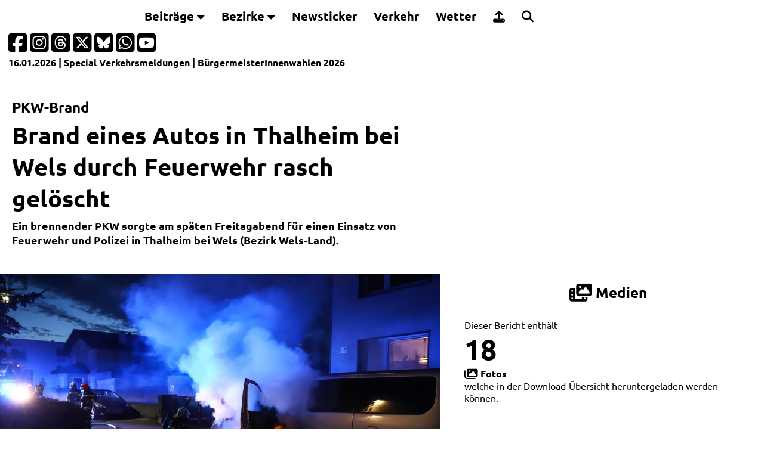

--- FILE ---
content_type: text/html; charset=iso-8859-1
request_url: https://www.laumat.at/medienbericht,brand-eines-autos-in-thalheim-bei-wels-durch-feuerwehr-rasch-geloescht,15232.html
body_size: 8323
content:
<!DOCTYPE html>
<html lang="de, de-at" dir="ltr">
<head>
<script async src="https://www.googletagmanager.com/gtag/js?id=G-P5FXHH1Q01"></script>
<script>
  window.dataLayer = window.dataLayer || [];
  function gtag(){dataLayer.push(arguments);}
  gtag('js', new Date());
  gtag('config', 'G-P5FXHH1Q01');
</script>
<title>Brand eines Autos in Thalheim bei Wels durch Feuerwehr rasch gelöscht | laumat|at</title>
<meta http-equiv="Content-Type" content="text/html; charset=iso-8859-1">
<meta http-equiv="X-UA-Compatible" content="IE=edge,chrome=1">
<link rel="preload" href="//www.laumat.at/fonts/ubuntu-v20-latin-regular.woff2?v=22122024v1" as="font" type="font/woff2" crossorigin>
<link rel="preload" href="//www.laumat.at/fonts/ubuntu-v20-latin-700.woff2?v=22122024v1" as="font" type="font/woff2" crossorigin>
<link rel="preload" href="//www.laumat.at/fonts/fa-brands-400.woff2?v=22122024v1" as="font" type="font/woff2" crossorigin />
<link rel="preload" href="//www.laumat.at/fonts/fa-regular-400.woff2?v=22122024v1" as="font" type="font/woff2" crossorigin />
<link rel="preload" href="//www.laumat.at/fonts/fa-solid-900.woff2?v=22122024v1" as="font" type="font/woff2" crossorigin />

<meta http-equiv="Language" content="de, de-at" />
<meta http-equiv="pragma" content="no-cache" />
<meta http-equiv="expires" content="600" />
<meta http-equiv="cache-control" content="private" />

<meta name="description" content="THALHEIM BEI WELS. Ein brennender PKW sorgte am späten Freitagabend für einen Einsatz von Feuerwehr und Polizei in Thalheim bei Wels (Bezirk Wels-Land)." />
<meta name="keywords" content="laumat, Bilderstrecke, Video, Audio, Multimedia, Presse, Aktuell, Information, Berichte, Reportage, Hintergrund" />
<meta name="language" content="de, de-at" />
<meta name="author" content="Matthias Lauber" />
<meta name="publisher" content="laumat.at media e.U." />
<meta name="copyright" content="laumat.at media e.U." />
<meta name="viewport" content="width=device-width, initial-scale=1.0, user-scalable=yes" />
<meta name="image_src" content="https://tube1.laumat.at/fotos/15232/titel/article_1296x800.jpg?s=5cd436e1ab2f0bbfa52c2852400bb697" />
<meta name="thumbnail" content="https://tube1.laumat.at/fotos/15232/titel/article_1296x800.jpg?s=5cd436e1ab2f0bbfa52c2852400bb697" />
<meta name="application-name" content="laumat|at" />
<meta name="msapplication-TileColor" content="#5a5a5a" />
<meta name="msapplication-square70x70logo" content="//www.laumat.at/img/msapplicationtiles-128x128.png" />
<meta name="msapplication-square150x150logo" content="//www.laumat.at/img/msapplicationtiles-270x270.png" />
<meta name="msapplication-wide310x150logo" content="//www.laumat.at/img/msapplicationtiles-558x270.png" />
<meta name="msapplication-square310x310logo" content="//www.laumat.at/img/msapplicationtiles-558x558.png" />
<meta name="theme-color" content="#5a5a5a" />

<meta property="og:type" content="website" />
<meta property="og:title" content="Brand eines Autos in Thalheim bei Wels durch Feuerwehr rasch gelöscht | laumat|at" />
<meta property="og:description" content="THALHEIM BEI WELS. Ein brennender PKW sorgte am späten Freitagabend für einen Einsatz von Feuerwehr und Polizei in Thalheim bei Wels (Bezirk Wels-Land)." />
<meta property="article:published_time" content="2019-07-05T22:45:53+02:00" />
<meta property="og:image" content="https://tube1.laumat.at/fotos/15232/titel/article_1296x800.jpg?s=5cd436e1ab2f0bbfa52c2852400bb697" />
<meta property="og:image:width" content="1296" />
<meta property="og:image:height" content="800" />
<meta property="og:image:type" content="image/jpeg" />
<meta property="og:site_name" content="laumat|at" /> 
<meta property="og:url" content="https://laumat.at/medienbericht/15232/" />
	
<link rel="image_src" href="https://tube1.laumat.at/fotos/15232/titel/article_1296x800.jpg?s=5cd436e1ab2f0bbfa52c2852400bb697" />

<link rel="apple-touch-icon" href="//www.laumat.at/img/apple-touch-icon-57x57.png" />
<link rel="apple-touch-icon-precomposed" href="//www.laumat.at/img/apple-touch-icon-57x57.png" />
<link rel="apple-touch-icon" sizes="57x57" href="//www.laumat.at/img/apple-touch-icon-57x57.png" />
<link rel="apple-touch-icon" sizes="72x72" href="//www.laumat.at/img/apple-touch-icon-72x72.png" />
<link rel="apple-touch-icon" sizes="76x76" href="//www.laumat.at/img/apple-touch-icon-76x76.png" />
<link rel="apple-touch-icon" sizes="114x114" href="//www.laumat.at/img/apple-touch-icon-114x114.png" />
<link rel="apple-touch-icon" sizes="120x120" href="//www.laumat.at/img/apple-touch-icon-120x120.png" />
<link rel="apple-touch-icon" sizes="152x152" href="//www.laumat.at/img/apple-touch-icon-152x152.png" />
<link rel="apple-touch-icon" sizes="167x167" href="//www.laumat.at/img/apple-touch-icon-167x167.png" />
<link rel="apple-touch-icon" sizes="180x180" href="//www.laumat.at/img/apple-touch-icon-180x180.png" />
<link rel="apple-touch-icon" href="//www.laumat.at/img/apple-touch-icon-precomposed.png" />

<link rel="shortcut icon" href="//www.laumat.at/img/favicon.ico" type="image/x-icon" />

<link rel="icon" type="image/png" sizes="16x16" href="//www.laumat.at/img/favicon-16x16.png" />
<link rel="icon" type="image/png" sizes="32x32" href="//www.laumat.at/img/favicon-32x32.png" />
<link rel="icon" type="image/png" sizes="96x96" href="//www.laumat.at/img/favicon-96x96.png" />
<link rel="icon" type="image/png" sizes="160x160" href="//www.laumat.at/img/favicon-160x160.png" />
<link rel="icon" type="image/png" sizes="192x192" href="//www.laumat.at/img/favicon-192x192.png" />
		
<link rel="alternate" type="application/rss+xml" title="RSSFeed - laumat.at"  href="//www.laumat.at/laumat.xml" />

<meta name="twitter:card" content="summary_large_image" />
<meta name="twitter:creator" content="@laumatat" />
<meta name="twitter:site" content="@laumatat" />
<meta name="twitter:image:src" content="https://tube1.laumat.at/fotos/15232/titel/article_1296x800.jpg?s=5cd436e1ab2f0bbfa52c2852400bb697" />
<meta name="twitter:title" content="Brand eines Autos in Thalheim bei Wels durch Feuerwehr rasch gelöscht | laumat|at" />
<meta name="twitter:description" content="THALHEIM BEI WELS. Ein brennender PKW sorgte am späten Freitagabend für einen Einsatz von Feuerwehr und Polizei in Thalheim bei Wels (Bezirk Wels-Land)." />

<meta name="robots" content="index, follow, max-image-preview:large, max-snippet:-1, max-video-preview:-1" />
<meta name="google-site-verification" content="1UvNrNv_L0VFJeElBfUtwz4nKxxndULvo99ha-yyy0k" />

<meta property="fb:admins" content="1332409918" />
<meta property="fb:app_id" content="127059183994733" />
<meta property="fb:pages" content="128643823817056" />

<link rel="start"     title="Startseite"         href="//www.laumat.at" />
<link rel="copyright" title="Impressum"          href="//www.laumat.at/impressum,static,0.html" />
<link rel="up"        title="Zum Seitenanfang"   href="#top" />

<link href="//www.laumat.at/css/css_laumat_16082025.css?gen=1" rel="stylesheet" type="text/css" media="screen" />
<link href="//www.laumat.at/css/css_laumat_print_26012025.css?gen=2" rel="stylesheet" type="text/css" media="print" />

<link href="//www.laumat.at/css/jquery-ui-1.14.1.min.css" rel="stylesheet" type="text/css" media="screen" />
<link href="//www.laumat.at/css/swiper-bundle.min.css?gen=4" rel="stylesheet" type="text/css" media="screen" />	
<link href="//www.laumat.at/css/all.min.css?gen=4" rel="stylesheet" />

<script src="//www.laumat.at/js/jquery-3.7.1.min.js" type="text/javascript"></script>
<script src="//www.laumat.at/js/jquery-ui-1.14.1.min.js" type="text/javascript"></script>
<script src="//www.laumat.at/js/jquery.validate.min.js" type="text/javascript"></script>
<script src="//www.laumat.at/js/swiper-bundle.min.js?gen=4" type="text/javascript"></script>	
<script src="//www.laumat.at/js/laumat_ads.js?v=16012026" type="text/javascript"></script>
</head>

<body>
<div class="laumat-header">
	<div class="laumat-header-content">
		<div class="topnavigation" id="laumatNavigation">
			<div class="laumat-logo-navigation">
				<a href="//www.laumat.at/home,static,0.html" accesskey="L">
				  <img src="//www.laumat.at/img/laumat_Logo_weiss.svg" alt="laumat|at Startseite" title="laumat|at" width="200">
				</a>
			</div>
			<div class="dropdown">
				<button class="dropbtn">Beitr&auml;ge <i class="fa fa-caret-down"></i></button>
				<div class="dropdown-content">
				  <a href="//www.laumat.at/berichte,static,0.html" accesskey="1">Berichte</a>
				  <a href="//www.laumat.at/bilderstrecken,static,0.html" accesskey="2">Bilderstrecken</a>
				  <a href="//www.laumat.at/liveblogs,static,0.html" accesskey="3">Liveblogs</a>
				  <a href="//www.laumat.at/kurzmeldungen,static,0.html" accesskey="4">Kurzmeldungen</a>
				  <a href="//www.laumat.at/uebersichtskarte,static,0.html">&Uuml;bersichtskarte</a>
				  <a href="//www.laumat.at/meistgeklickt,static,0.html" accesskey="5">Meistgeklickt</a>
				</div>
			</div> 
			<div class="dropdown-full">
				<button class="dropbtn-full">Bezirke <i class="fa fa-caret-down"></i></button>
				<div class="dropdown-full-content">
				  <div class="header">
					<h6 style="color: var(--laumathellgrau);">Beitr&auml;ge nach Bezirken geordnet</h6>
				  </div>   
				  <div class="menuerow">
					<div class="menuecolumn">
					  <a href="//www.laumat.at/bezirk-braunau-am-inn,static,0.html">Braunau am Inn</a>
					  <a href="//www.laumat.at/bezirk-eferding,static,0.html">Eferding</a>
					  <a href="//www.laumat.at/bezirk-freistadt,static,0.html">Freistadt</a>
					  <a href="//www.laumat.at/bezirk-gmunden,static,0.html">Gmunden</a>
					  <a href="//www.laumat.at/bezirk-grieskirchen,static,0.html">Grieskirchen</a>
					</div>
					<div class="menuecolumn">
					  <a href="//www.laumat.at/bezirk-kirchdorf-an-der-krems,static,0.html">Kirchdorf an der Krems</a>
					  <a href="//www.laumat.at/bezirk-linz-land,static,0.html">Linz-Land</a>
					  <a href="//www.laumat.at/bezirk-linz-stadt,static,0.html">Linz-Stadt</a>
					  <a href="//www.laumat.at/bezirk-perg,static,0.html">Perg</a>
					  <a href="//www.laumat.at/bezirk-ried-im-innkreis,static,0.html">Ried im Innkreis</a>
					</div>
					<div class="menuecolumn">
					  <a href="//www.laumat.at/bezirk-rohrbach,static,0.html">Rohrbach</a>
					  <a href="//www.laumat.at/bezirk-schaerding,static,0.html">Sch&auml;rding</a>
					  <a href="//www.laumat.at/bezirk-steyr-land,static,0.html">Steyr-Land</a>
					  <a href="//www.laumat.at/bezirk-steyr-stadt,static,0.html">Steyr-Stadt</a>
					  <a href="//www.laumat.at/bezirk-urfahr-umgebung,static,0.html">Urfahr-Umgebung</a>
					</div>
					<div class="menuecolumn">
					  <a href="//www.laumat.at/bezirk-voecklabruck,static,0.html">V&ouml;cklabruck</a>
					  <a href="//www.laumat.at/bezirk-wels-land,static,0.html">Wels-Land</a>
					  <a href="//www.laumat.at/bezirk-wels-stadt,static,0.html">Wels-Stadt</a>
					</div>
				  </div>
				</div>
			  </div>
			<a href="//www.laumat.at/newsticker,static,0.html" accesskey="6">Newsticker</a>
			<a href="//www.laumat.at/verkehr,static,0.html" accesskey="7">Verkehr</a>
			<a href="//www.laumat.at/wetter,static,0.html" accesskey="8">Wetter</a>
			<a href="https://upload.laumat.at" target="_blank"><i class="fa-solid fa-upload 2x"></i> <div class="dropdown-content-text">Leserfotos/-videos</div></a>
			<a href="//www.laumat.at/suche,static,0.html" accesskey="9"><i class="fa-solid fa-magnifying-glass 2x"></i> <div class="dropdown-content-text">Suche</div></a>
			<a href="#" class="icon" title="Men&uuml;"><i class="fa fa-bars"></i></a>
		</div>
		<div class="laumat-progresscontainer">
			<div class="laumat-progressbar" id="laumat-progressbar-status"></div>
		</div>	
	</div>
</div>	

<div class="laumat-subheader">
<div class="laumat-subheader-padding">	
<div id="subheader-socialmedia">
<div class="subheader-socialmedia-icons"><p>
<a href="https://facebook.com/laumat.at" target="_blank" title="laumat|at auf Facebook">
	<i class="fa-brands fa-square-facebook fa-2x"></i>
</a>
<a href="https://www.instagram.com/laumatat/" target="_blank" title="laumat|at auf Instagram">
	<i class="fa-brands fa-square-instagram fa-2x"></i>
</a>
<a href="https://www.threads.net/@laumatat" target="_blank" title="laumat|at auf Threads">
	<i class="fa-brands fa-square-threads fa-2x"></i>
</a>
<a href="https://x.com/laumatat" target="_blank" title="laumat|at auf X">
	<i class="fa-brands fa-square-x-twitter fa-2x"></i>
</a>
<a href="https://bsky.app/profile/laumatat.bsky.social" target="_blank" title="laumat|at auf Bluesky">
	<i class="fa-brands fa-square-bluesky fa-2x"></i>
</a>
<a href="https://whatsapp.com/channel/0029Va8Qy4gLikgBLU4u952u" target="_blank" title="laumat|at-Kanal auf WhatsApp">
	<i class="fa-brands fa-square-whatsapp fa-2x"></i>
</a>
<a href="https://www.youtube.com/user/laumatat" target="_blank" title="laumat|at auf Youtube">
	<i class="fa-brands fa-square-youtube fa-2x"></i>
</a></p>
</div>
</div>

<div id="subheader-subnavigation">
	<div class="subheader-subnavigation-textbox">
	<div class="subheader-subnavigation-text">		
		<a href="//www.laumat.at/heute,static,0.html">16.01.2026</a> | Special 
<a href="//www.laumat.at/verkehr,static,0.html">Verkehrsmeldungen</a>
 | <a href="//www.laumat.at/wahlen26-buergermeisterwahl,static,0.html">BürgermeisterInnenwahlen 2026</a>
	</div>
	</div>
</div>
<div id="subheader-infoline"></div>
</div>
</div>
<div class="printheader">
	<img src="//www.laumat.at/img/laumat_Logo_grau_472.png" width="300" alt="laumat|at" title="laumat|at"><br/>
	Druckansicht<br/>https://www.laumat.at/medienbericht,brand-eines-autos-in-thalheim-bei-wels-durch-feuerwehr-rasch-geloescht,15232.html<br/>
	vom 16.01.2026 10:13</div>

<script type="text/javascript">
$(".icon").on('click', function(){
$("i", this).toggleClass("fa fa-bars fa fa-times");
  $(".laumat-header").toggleClass("menueon");
  $(".laumat-subheader").toggleClass("menueon");
  $(".topnavigation").toggleClass("responsive");
  window.scrollTo(0, 0);
  $(".dropbtn").parent("i").toggleClass("fa fa-caret-up fa fa-caret-down");
 });

$(".dropbtn").on('click', function(){
 $(this).parent('.dropdown').find('.dropdown-content').slideToggle('slow');
  $("i", this).toggleClass("fa fa-caret-up fa fa-caret-down");
 });

$(".dropbtn-full").on('click', function(){
 $(this).parent('.dropdown-full').find('.dropdown-full-content').slideToggle('slow');
  $("i", this).toggleClass("fa fa-caret-up fa fa-caret-down");
 });

$(document).ready(function(){
var infolinetimestamp = Date.now();
$('#subheader-infoline').load('/infoline.html?v=' + infolinetimestamp);
refresh();
});
 
function refresh()
{
setTimeout( function() {
  var infolinetimestamprefresh = Date.now();
  $('#subheader-infoline').fadeOut('slow').load('/infoline.html?v=' + infolinetimestamprefresh).fadeIn('slow');
  refresh();
}, 60000);
}
</script>

<div id="content">
	
	

<script>
$(document).ready(function(){
  $("#ButtonMeistgeklickt7").click(function(){
	$(".itemcontainer-laumat-meistgeklickt-tabcontent").css("display", "none");
    $("#Meistgeklickt7").css("display", "block");
  });
  $("#ButtonMeistgeklickt30").click(function(){
	$(".itemcontainer-laumat-meistgeklickt-tabcontent").css("display", "none");
    $("#Meistgeklickt30").css("display", "block");
  });
  $("#ButtonHeuteVorJahren1").click(function(){
	$(".itemcontainer-laumat-heutevorjahren-tabcontent").css("display", "none");
    $("#HeuteVorJahren1").css("display", "block");
  });
  $("#ButtonHeuteVorJahren2").click(function(){
	$(".itemcontainer-laumat-heutevorjahren-tabcontent").css("display", "none");
    $("#HeuteVorJahren2").css("display", "block");
  });
  $("#ButtonBeitraege1").click(function(){
	$(".itemcontainer-laumat-beitraege-tabcontent").css("display", "none");
    $("#Beitraege1").css("display", "block");
  });
  $("#ButtonBeitraege2").click(function(){
	$(".itemcontainer-laumat-beitraege-tabcontent").css("display", "none");
    $("#Beitraege2").css("display", "block");
  });
  $("#ButtonBeitraege3").click(function(){
	$(".itemcontainer-laumat-beitraege-tabcontent").css("display", "none");
    $("#Beitraege3").css("display", "block");
  });
  $("#ButtonBeitraege4").click(function(){
	$(".itemcontainer-laumat-beitraege-tabcontent").css("display", "none");
    $("#Beitraege4").css("display", "block");
  });
  $("#ButtonKurzmeldungen1").click(function(){
	$(".itemcontainer-laumat-kurzmeldungen-tabcontent").css("display", "none");
    $("#Kurzmeldungen1").css("display", "block");
  });
  $("#ButtonKurzmeldungen2").click(function(){
	$(".itemcontainer-laumat-kurzmeldungen-tabcontent").css("display", "none");
    $("#Kurzmeldungen2").css("display", "block");
  });
  $("#ButtonKurzmeldungen3").click(function(){
	$(".itemcontainer-laumat-kurzmeldungen-tabcontent").css("display", "none");
    $("#Kurzmeldungen3").css("display", "block");
  });
  $("#ButtonKurzmeldungen4").click(function(){
	$(".itemcontainer-laumat-kurzmeldungen-tabcontent").css("display", "none");
    $("#Kurzmeldungen4").css("display", "block");
  });
  $("#ButtonInformationen1").click(function(){
	$(".itemcontainer-laumat-informationen-tabcontent").css("display", "none");
    $("#Informationen1").css("display", "block");
  });
  $("#ButtonInformationen2").click(function(){
	$(".itemcontainer-laumat-informationen-tabcontent").css("display", "none");
    $("#Informationen2").css("display", "block");
  });
  $("#ButtonVerkehr1").click(function(){
	$(".itemcontainer-laumat-verkehr-tabcontent").css("display", "none");
    $("#Verkehr1").css("display", "block");
  });
  $("#ButtonVerkehr2").click(function(){
	$(".itemcontainer-laumat-verkehr-tabcontent").css("display", "none");
    $("#Verkehr2").css("display", "block");
  });
  $("#ButtonWetter1").click(function(){
	$(".itemcontainer-laumat-wetter-tabcontent").css("display", "none");
    $("#Wetter1").css("display", "block");
  });
  $("#ButtonWetter2").click(function(){
	$(".itemcontainer-laumat-wetter-tabcontent").css("display", "none");
    $("#Wetter2").css("display", "block");
  });

  $("#verkehr1refresh").load("/website_verkehr1.php");
    var verkehrrefresh1Id = setInterval(function() {
    $("#verkehr1refresh").load('/website_verkehr1.php?' + 1*new Date());
  }, 30000);
  $("#verkehr2refresh").load("/website_verkehr2.php");
    var verkehrrefresh2Id = setInterval(function() {
    $("#verkehr2refresh").load('/website_verkehr2.php?' + 1*new Date());
  }, 30000);	

	
  $("#meistgeklicktload").load("/website_meistgeklickt.php");
  $("#heutevorjahrenload").load("/website_heutevorjahren.php");
  $("#kurzmeldungenload").load("/website_kurzmeldungen.php");
  $("#beitraegeload").load("/website_beitraege.php");
  $("#wetterload").load("/website_wetter.php");
});
</script>


<div class="content-laumat-w100-article">
<article class="gridcontainer-laumat-24-article">

		<section class="itemcontainer-laumat-24-article">
			<div class="laumat-24-article-textbox">
				<div class="laumat-24-article-textbox-padding">
					 	
					
					<h4>PKW-Brand</h4>
					<h1>Brand eines Autos in Thalheim bei Wels durch Feuerwehr rasch gelöscht</h1>
					<p style="font-weight: bold;">Ein brennender PKW sorgte am späten Freitagabend für einen Einsatz von Feuerwehr und Polizei in Thalheim bei Wels (Bezirk Wels-Land).</p>
				</div>
			</div>
		</section>
		<section class="itemcontainer-laumat-24-article"></section>
		<section class="itemcontainer-laumat-24-article">
			
		</section>
		<section class="itemcontainer-laumat-24-article">

<div class="laumat-24-article-imagebox">
<picture title="Brand eines Autos in Thalheim bei Wels durch Feuerwehr rasch gelöscht | Foto: laumat.at/Matthias Lauber">
	<source srcset="//tube1.laumat.at/fotos/15232/titel/article_1296x800.jpg 1x, //tube1.laumat.at/fotos/15232/titel/article_2592x1600.jpg 2x" 
			media="(min-width: 649px)">
	<source srcset="//tube1.laumat.at/fotos/15232/titel/article_648x400.jpg 1x, //tube1.laumat.at/fotos/15232/titel/article_1296x800.jpg 2x" 
			media="(max-width: 648px)">
	<source srcset="//tube1.laumat.at/fotos/15232/titel/article.jpg 1x, //tube1.laumat.at/fotos/15232/titel/article_648x400.jpg 2x" 
			media="(max-width: 550px)">
	<source srcset="//tube1.laumat.at/fotos/15232/titel/article_314x180.jpg 1x, //tube1.laumat.at/fotos/15232/titel/article_628x360.jpg 2x" 
			media="(max-width: 314px)">
	<source srcset="//tube1.laumat.at/fotos/15232/titel/article.jpg">
	<img src="//tube1.laumat.at/fotos/15232/titel/article.jpg" 
		 loading="lazy" 
		 title="Brand eines Autos in Thalheim bei Wels durch Feuerwehr rasch gelöscht | Foto: laumat.at/Matthias Lauber" 
		 alt="Brand eines Autos in Thalheim bei Wels durch Feuerwehr rasch gelöscht">
</picture>
<div class="laumat-24-article-textbox-medienquelle">
	<div class="laumat-24-article-textbox-medienquelle-padding">
		laumat.at/Matthias Lauber	</div>
</div>
										<div class="laumat-24-article-imagebox-icons">
												<i class="fa-solid fa-images fa-2x"></i>
											</div>
									</div>
		</section>
		<section class="itemcontainer-laumat-24-article"></section>
		<section class="itemcontainer-laumat-24-article">
						<h4 class="itemcontainer-laumat-ueberschrift"><a href="https://www.laumat.at/downloads,brand-eines-autos-in-thalheim-bei-wels-durch-feuerwehr-rasch-geloescht,15232.html" target="_blank"><i class="fa-solid fa-photo-film fa-lg"></i> Medien</a></h4>	
		<div id="Downloads" class="itemcontainer-laumat-downloads-tabcontent" style="display: block;">
		<p><a href="https://www.laumat.at/downloads,brand-eines-autos-in-thalheim-bei-wels-durch-feuerwehr-rasch-geloescht,15232.html" target="_blank">
		Dieser Bericht 	
		enthält<br />	
				<span style="font-size: 3rem; font-weight:bold;">18</span><br />
		<span style="font-weight:bold;"><i class="fa fa-images fa-lg"></i> Fotos</span><br />
				welche in der Download-Übersicht heruntergeladen werden können.		</a></p>				
		</div>
				</section>
		<section class="itemcontainer-laumat-24-article">
					<div class="laumat-24-article-textbox">
						<div class="laumat-24-article-textbox-padding">					
							<p><span style="font-weight: bold;">Matthias Lauber</span><br />Lokalredaktion</p>	
							<p>			
							05.07.2019, 22:45 Uhr<span style="color: var(--laumatgrau);"><br />aktualisiert<br />22:47 Uhr</span>								
							<br /><br />
							Lesezeit: 2 Minuten							</p>
						</div>
					</div>
		</section>
		<section class="itemcontainer-laumat-24-article">
					<div class="laumat-24-article-textbox">
						<div class="laumat-24-article-textbox-padding">

							
							<p><span style="font-weight: bold; color: light-dark(var(--laumatrot), var(--weiss));">Thalheim bei Wels. </span>Ein brennender PKW sorgte am späten Freitagabend für einen Einsatz von Feuerwehr und Polizei in Thalheim bei Wels (Bezirk Wels-Land).<br />
<br />
Ein Auto ging aus bisher unbekannter Ursache in Flammen auf. Beim Eintreffen der Feuerwehr schlugen die Flammen bereits aus dem Motorraum sowie dem Innenraum des abgestellten Fahrzeuges. Der Brand konnte von den Einsatzkräften rasch gelöscht werden. Das Auto wurde duch das Feuer schwer beschädigt. Das Auto wurde von der Feuerwehr vom Einsatzort anschließend abtransportiert. Die Polizei hat die Ermittlungen zur Klärung der Brandursache aufgenommen. Verletzt wurde niemand. <br />
<br />
Die Flößerstraße war für die Dauer des Einsatzes gesperrt.</p>


							


						
	

							
							
<br /><br />
<div class="itemcontainer-laumat-werbung-background">
					<script language="JavaScript">
						index = Math.floor(Math.random() * advertisementsBeitraege1.length);
							document.write(advertisementsBeitraege1[index]);
					</script>
</div>
								
				
<br /><br />
<h6><i class="fa fa-images fa-lg"></i> Fotos</h6>
<!-- Swiper -->
	<div style="--swiper-navigation-color: var(--weiss); --swiper-pagination-color: var(--laumatrot); --swiper-pagination-progressbar-size: 10px;" class="swiper SwiperFotos-1">
		<div class="swiper-wrapper">

<div class="swiper-slide">
<picture>
	<source srcset="//tube1.laumat.at/fotos/15232/982/182213_EOblwRJMA2.jpg 1x, //tube1.laumat.at/fotos/15232/1296/182213_EOblwRJMA2.jpg 2x" 
			media="(min-width: 982px)">
	<source srcset="//tube1.laumat.at/fotos/15232/648/182213_EOblwRJMA2.jpg 1x, //tube1.laumat.at/fotos/15232/982/182213_EOblwRJMA2.jpg 2x" 
			media="(min-width: 648px)">
	<source srcset="//tube1.laumat.at/fotos/15232/550/182213_EOblwRJMA2.jpg 1x, //tube1.laumat.at/fotos/15232/648/182213_EOblwRJMA2.jpg 2x" 
			media="(min-width: 550px)">
	<source srcset="//tube1.laumat.at/fotos/15232/550/182213_EOblwRJMA2.jpg">
	<img src="//tube1.laumat.at/fotos/15232/550/182213_EOblwRJMA2.jpg" 
		 loading="lazy" 
		 title="Foto: laumat.at/Matthias Lauber">
</picture>
<div class="swiper-lazy-preloader swiper-lazy-preloader-white"></div>
	<div class="medienquelle">laumat.at/Matthias Lauber</div>
</div>

<div class="swiper-slide">
<picture>
	<source srcset="//tube1.laumat.at/fotos/15232/982/182214_LGiLnWNtVn.jpg 1x, //tube1.laumat.at/fotos/15232/1296/182214_LGiLnWNtVn.jpg 2x" 
			media="(min-width: 982px)">
	<source srcset="//tube1.laumat.at/fotos/15232/648/182214_LGiLnWNtVn.jpg 1x, //tube1.laumat.at/fotos/15232/982/182214_LGiLnWNtVn.jpg 2x" 
			media="(min-width: 648px)">
	<source srcset="//tube1.laumat.at/fotos/15232/550/182214_LGiLnWNtVn.jpg 1x, //tube1.laumat.at/fotos/15232/648/182214_LGiLnWNtVn.jpg 2x" 
			media="(min-width: 550px)">
	<source srcset="//tube1.laumat.at/fotos/15232/550/182214_LGiLnWNtVn.jpg">
	<img src="//tube1.laumat.at/fotos/15232/550/182214_LGiLnWNtVn.jpg" 
		 loading="lazy" 
		 title="Foto: laumat.at/Matthias Lauber">
</picture>
<div class="swiper-lazy-preloader swiper-lazy-preloader-white"></div>
	<div class="medienquelle">laumat.at/Matthias Lauber</div>
</div>

<div class="swiper-slide">
<picture>
	<source srcset="//tube1.laumat.at/fotos/15232/982/182215_7D5jGaG88.jpg 1x, //tube1.laumat.at/fotos/15232/1296/182215_7D5jGaG88.jpg 2x" 
			media="(min-width: 982px)">
	<source srcset="//tube1.laumat.at/fotos/15232/648/182215_7D5jGaG88.jpg 1x, //tube1.laumat.at/fotos/15232/982/182215_7D5jGaG88.jpg 2x" 
			media="(min-width: 648px)">
	<source srcset="//tube1.laumat.at/fotos/15232/550/182215_7D5jGaG88.jpg 1x, //tube1.laumat.at/fotos/15232/648/182215_7D5jGaG88.jpg 2x" 
			media="(min-width: 550px)">
	<source srcset="//tube1.laumat.at/fotos/15232/550/182215_7D5jGaG88.jpg">
	<img src="//tube1.laumat.at/fotos/15232/550/182215_7D5jGaG88.jpg" 
		 loading="lazy" 
		 title="Foto: laumat.at/Matthias Lauber">
</picture>
<div class="swiper-lazy-preloader swiper-lazy-preloader-white"></div>
	<div class="medienquelle">laumat.at/Matthias Lauber</div>
</div>

<div class="swiper-slide">
<picture>
	<source srcset="//tube1.laumat.at/fotos/15232/982/182216_Px4qhHmX.jpg 1x, //tube1.laumat.at/fotos/15232/1296/182216_Px4qhHmX.jpg 2x" 
			media="(min-width: 982px)">
	<source srcset="//tube1.laumat.at/fotos/15232/648/182216_Px4qhHmX.jpg 1x, //tube1.laumat.at/fotos/15232/982/182216_Px4qhHmX.jpg 2x" 
			media="(min-width: 648px)">
	<source srcset="//tube1.laumat.at/fotos/15232/550/182216_Px4qhHmX.jpg 1x, //tube1.laumat.at/fotos/15232/648/182216_Px4qhHmX.jpg 2x" 
			media="(min-width: 550px)">
	<source srcset="//tube1.laumat.at/fotos/15232/550/182216_Px4qhHmX.jpg">
	<img src="//tube1.laumat.at/fotos/15232/550/182216_Px4qhHmX.jpg" 
		 loading="lazy" 
		 title="Foto: laumat.at/Matthias Lauber">
</picture>
<div class="swiper-lazy-preloader swiper-lazy-preloader-white"></div>
	<div class="medienquelle">laumat.at/Matthias Lauber</div>
</div>

<div class="swiper-slide">
<picture>
	<source srcset="//tube1.laumat.at/fotos/15232/982/182217_GOFxFY6PKG.jpg 1x, //tube1.laumat.at/fotos/15232/1296/182217_GOFxFY6PKG.jpg 2x" 
			media="(min-width: 982px)">
	<source srcset="//tube1.laumat.at/fotos/15232/648/182217_GOFxFY6PKG.jpg 1x, //tube1.laumat.at/fotos/15232/982/182217_GOFxFY6PKG.jpg 2x" 
			media="(min-width: 648px)">
	<source srcset="//tube1.laumat.at/fotos/15232/550/182217_GOFxFY6PKG.jpg 1x, //tube1.laumat.at/fotos/15232/648/182217_GOFxFY6PKG.jpg 2x" 
			media="(min-width: 550px)">
	<source srcset="//tube1.laumat.at/fotos/15232/550/182217_GOFxFY6PKG.jpg">
	<img src="//tube1.laumat.at/fotos/15232/550/182217_GOFxFY6PKG.jpg" 
		 loading="lazy" 
		 title="Foto: laumat.at/Matthias Lauber">
</picture>
<div class="swiper-lazy-preloader swiper-lazy-preloader-white"></div>
	<div class="medienquelle">laumat.at/Matthias Lauber</div>
</div>

<div class="swiper-slide">
<picture>
	<source srcset="//tube1.laumat.at/fotos/15232/982/182218_o03V5uWpMQ.jpg 1x, //tube1.laumat.at/fotos/15232/1296/182218_o03V5uWpMQ.jpg 2x" 
			media="(min-width: 982px)">
	<source srcset="//tube1.laumat.at/fotos/15232/648/182218_o03V5uWpMQ.jpg 1x, //tube1.laumat.at/fotos/15232/982/182218_o03V5uWpMQ.jpg 2x" 
			media="(min-width: 648px)">
	<source srcset="//tube1.laumat.at/fotos/15232/550/182218_o03V5uWpMQ.jpg 1x, //tube1.laumat.at/fotos/15232/648/182218_o03V5uWpMQ.jpg 2x" 
			media="(min-width: 550px)">
	<source srcset="//tube1.laumat.at/fotos/15232/550/182218_o03V5uWpMQ.jpg">
	<img src="//tube1.laumat.at/fotos/15232/550/182218_o03V5uWpMQ.jpg" 
		 loading="lazy" 
		 title="Foto: laumat.at/Matthias Lauber">
</picture>
<div class="swiper-lazy-preloader swiper-lazy-preloader-white"></div>
	<div class="medienquelle">laumat.at/Matthias Lauber</div>
</div>

<div class="swiper-slide">
<picture>
	<source srcset="//tube1.laumat.at/fotos/15232/982/182219_maKgUm6Xl.jpg 1x, //tube1.laumat.at/fotos/15232/1296/182219_maKgUm6Xl.jpg 2x" 
			media="(min-width: 982px)">
	<source srcset="//tube1.laumat.at/fotos/15232/648/182219_maKgUm6Xl.jpg 1x, //tube1.laumat.at/fotos/15232/982/182219_maKgUm6Xl.jpg 2x" 
			media="(min-width: 648px)">
	<source srcset="//tube1.laumat.at/fotos/15232/550/182219_maKgUm6Xl.jpg 1x, //tube1.laumat.at/fotos/15232/648/182219_maKgUm6Xl.jpg 2x" 
			media="(min-width: 550px)">
	<source srcset="//tube1.laumat.at/fotos/15232/550/182219_maKgUm6Xl.jpg">
	<img src="//tube1.laumat.at/fotos/15232/550/182219_maKgUm6Xl.jpg" 
		 loading="lazy" 
		 title="Foto: laumat.at/Matthias Lauber">
</picture>
<div class="swiper-lazy-preloader swiper-lazy-preloader-white"></div>
	<div class="medienquelle">laumat.at/Matthias Lauber</div>
</div>

<div class="swiper-slide">
<picture>
	<source srcset="//tube1.laumat.at/fotos/15232/982/182220_hOKhgGzCI.jpg 1x, //tube1.laumat.at/fotos/15232/1296/182220_hOKhgGzCI.jpg 2x" 
			media="(min-width: 982px)">
	<source srcset="//tube1.laumat.at/fotos/15232/648/182220_hOKhgGzCI.jpg 1x, //tube1.laumat.at/fotos/15232/982/182220_hOKhgGzCI.jpg 2x" 
			media="(min-width: 648px)">
	<source srcset="//tube1.laumat.at/fotos/15232/550/182220_hOKhgGzCI.jpg 1x, //tube1.laumat.at/fotos/15232/648/182220_hOKhgGzCI.jpg 2x" 
			media="(min-width: 550px)">
	<source srcset="//tube1.laumat.at/fotos/15232/550/182220_hOKhgGzCI.jpg">
	<img src="//tube1.laumat.at/fotos/15232/550/182220_hOKhgGzCI.jpg" 
		 loading="lazy" 
		 title="Foto: laumat.at/Matthias Lauber">
</picture>
<div class="swiper-lazy-preloader swiper-lazy-preloader-white"></div>
	<div class="medienquelle">laumat.at/Matthias Lauber</div>
</div>

<div class="swiper-slide">
<picture>
	<source srcset="//tube1.laumat.at/fotos/15232/982/182221_dhm3lGAAN.jpg 1x, //tube1.laumat.at/fotos/15232/1296/182221_dhm3lGAAN.jpg 2x" 
			media="(min-width: 982px)">
	<source srcset="//tube1.laumat.at/fotos/15232/648/182221_dhm3lGAAN.jpg 1x, //tube1.laumat.at/fotos/15232/982/182221_dhm3lGAAN.jpg 2x" 
			media="(min-width: 648px)">
	<source srcset="//tube1.laumat.at/fotos/15232/550/182221_dhm3lGAAN.jpg 1x, //tube1.laumat.at/fotos/15232/648/182221_dhm3lGAAN.jpg 2x" 
			media="(min-width: 550px)">
	<source srcset="//tube1.laumat.at/fotos/15232/550/182221_dhm3lGAAN.jpg">
	<img src="//tube1.laumat.at/fotos/15232/550/182221_dhm3lGAAN.jpg" 
		 loading="lazy" 
		 title="Foto: laumat.at/Matthias Lauber">
</picture>
<div class="swiper-lazy-preloader swiper-lazy-preloader-white"></div>
	<div class="medienquelle">laumat.at/Matthias Lauber</div>
</div>

<div class="swiper-slide">
<picture>
	<source srcset="//tube1.laumat.at/fotos/15232/982/182222_ymg0SFeO.jpg 1x, //tube1.laumat.at/fotos/15232/1296/182222_ymg0SFeO.jpg 2x" 
			media="(min-width: 982px)">
	<source srcset="//tube1.laumat.at/fotos/15232/648/182222_ymg0SFeO.jpg 1x, //tube1.laumat.at/fotos/15232/982/182222_ymg0SFeO.jpg 2x" 
			media="(min-width: 648px)">
	<source srcset="//tube1.laumat.at/fotos/15232/550/182222_ymg0SFeO.jpg 1x, //tube1.laumat.at/fotos/15232/648/182222_ymg0SFeO.jpg 2x" 
			media="(min-width: 550px)">
	<source srcset="//tube1.laumat.at/fotos/15232/550/182222_ymg0SFeO.jpg">
	<img src="//tube1.laumat.at/fotos/15232/550/182222_ymg0SFeO.jpg" 
		 loading="lazy" 
		 title="Foto: laumat.at/Matthias Lauber">
</picture>
<div class="swiper-lazy-preloader swiper-lazy-preloader-white"></div>
	<div class="medienquelle">laumat.at/Matthias Lauber</div>
</div>

<div class="swiper-slide">
<picture>
	<source srcset="//tube1.laumat.at/fotos/15232/982/182223_7eS1qhMlF.jpg 1x, //tube1.laumat.at/fotos/15232/1296/182223_7eS1qhMlF.jpg 2x" 
			media="(min-width: 982px)">
	<source srcset="//tube1.laumat.at/fotos/15232/648/182223_7eS1qhMlF.jpg 1x, //tube1.laumat.at/fotos/15232/982/182223_7eS1qhMlF.jpg 2x" 
			media="(min-width: 648px)">
	<source srcset="//tube1.laumat.at/fotos/15232/550/182223_7eS1qhMlF.jpg 1x, //tube1.laumat.at/fotos/15232/648/182223_7eS1qhMlF.jpg 2x" 
			media="(min-width: 550px)">
	<source srcset="//tube1.laumat.at/fotos/15232/550/182223_7eS1qhMlF.jpg">
	<img src="//tube1.laumat.at/fotos/15232/550/182223_7eS1qhMlF.jpg" 
		 loading="lazy" 
		 title="Foto: laumat.at/Matthias Lauber">
</picture>
<div class="swiper-lazy-preloader swiper-lazy-preloader-white"></div>
	<div class="medienquelle">laumat.at/Matthias Lauber</div>
</div>

<div class="swiper-slide">
<picture>
	<source srcset="//tube1.laumat.at/fotos/15232/982/182224_Diplc9Wy1m.jpg 1x, //tube1.laumat.at/fotos/15232/1296/182224_Diplc9Wy1m.jpg 2x" 
			media="(min-width: 982px)">
	<source srcset="//tube1.laumat.at/fotos/15232/648/182224_Diplc9Wy1m.jpg 1x, //tube1.laumat.at/fotos/15232/982/182224_Diplc9Wy1m.jpg 2x" 
			media="(min-width: 648px)">
	<source srcset="//tube1.laumat.at/fotos/15232/550/182224_Diplc9Wy1m.jpg 1x, //tube1.laumat.at/fotos/15232/648/182224_Diplc9Wy1m.jpg 2x" 
			media="(min-width: 550px)">
	<source srcset="//tube1.laumat.at/fotos/15232/550/182224_Diplc9Wy1m.jpg">
	<img src="//tube1.laumat.at/fotos/15232/550/182224_Diplc9Wy1m.jpg" 
		 loading="lazy" 
		 title="Foto: laumat.at/Matthias Lauber">
</picture>
<div class="swiper-lazy-preloader swiper-lazy-preloader-white"></div>
	<div class="medienquelle">laumat.at/Matthias Lauber</div>
</div>

<div class="swiper-slide">
<picture>
	<source srcset="//tube1.laumat.at/fotos/15232/982/182225_dBg8Qlvzb.jpg 1x, //tube1.laumat.at/fotos/15232/1296/182225_dBg8Qlvzb.jpg 2x" 
			media="(min-width: 982px)">
	<source srcset="//tube1.laumat.at/fotos/15232/648/182225_dBg8Qlvzb.jpg 1x, //tube1.laumat.at/fotos/15232/982/182225_dBg8Qlvzb.jpg 2x" 
			media="(min-width: 648px)">
	<source srcset="//tube1.laumat.at/fotos/15232/550/182225_dBg8Qlvzb.jpg 1x, //tube1.laumat.at/fotos/15232/648/182225_dBg8Qlvzb.jpg 2x" 
			media="(min-width: 550px)">
	<source srcset="//tube1.laumat.at/fotos/15232/550/182225_dBg8Qlvzb.jpg">
	<img src="//tube1.laumat.at/fotos/15232/550/182225_dBg8Qlvzb.jpg" 
		 loading="lazy" 
		 title="Foto: laumat.at/Matthias Lauber">
</picture>
<div class="swiper-lazy-preloader swiper-lazy-preloader-white"></div>
	<div class="medienquelle">laumat.at/Matthias Lauber</div>
</div>

<div class="swiper-slide">
<picture>
	<source srcset="//tube1.laumat.at/fotos/15232/982/182226_6E4iIzOBbC.jpg 1x, //tube1.laumat.at/fotos/15232/1296/182226_6E4iIzOBbC.jpg 2x" 
			media="(min-width: 982px)">
	<source srcset="//tube1.laumat.at/fotos/15232/648/182226_6E4iIzOBbC.jpg 1x, //tube1.laumat.at/fotos/15232/982/182226_6E4iIzOBbC.jpg 2x" 
			media="(min-width: 648px)">
	<source srcset="//tube1.laumat.at/fotos/15232/550/182226_6E4iIzOBbC.jpg 1x, //tube1.laumat.at/fotos/15232/648/182226_6E4iIzOBbC.jpg 2x" 
			media="(min-width: 550px)">
	<source srcset="//tube1.laumat.at/fotos/15232/550/182226_6E4iIzOBbC.jpg">
	<img src="//tube1.laumat.at/fotos/15232/550/182226_6E4iIzOBbC.jpg" 
		 loading="lazy" 
		 title="Foto: laumat.at/Matthias Lauber">
</picture>
<div class="swiper-lazy-preloader swiper-lazy-preloader-white"></div>
	<div class="medienquelle">laumat.at/Matthias Lauber</div>
</div>

<div class="swiper-slide">
<picture>
	<source srcset="//tube1.laumat.at/fotos/15232/982/182227_c1FrSGpl.jpg 1x, //tube1.laumat.at/fotos/15232/1296/182227_c1FrSGpl.jpg 2x" 
			media="(min-width: 982px)">
	<source srcset="//tube1.laumat.at/fotos/15232/648/182227_c1FrSGpl.jpg 1x, //tube1.laumat.at/fotos/15232/982/182227_c1FrSGpl.jpg 2x" 
			media="(min-width: 648px)">
	<source srcset="//tube1.laumat.at/fotos/15232/550/182227_c1FrSGpl.jpg 1x, //tube1.laumat.at/fotos/15232/648/182227_c1FrSGpl.jpg 2x" 
			media="(min-width: 550px)">
	<source srcset="//tube1.laumat.at/fotos/15232/550/182227_c1FrSGpl.jpg">
	<img src="//tube1.laumat.at/fotos/15232/550/182227_c1FrSGpl.jpg" 
		 loading="lazy" 
		 title="Foto: laumat.at/Matthias Lauber">
</picture>
<div class="swiper-lazy-preloader swiper-lazy-preloader-white"></div>
	<div class="medienquelle">laumat.at/Matthias Lauber</div>
</div>

<div class="swiper-slide">
<picture>
	<source srcset="//tube1.laumat.at/fotos/15232/982/182228_SgHHBfiJ.jpg 1x, //tube1.laumat.at/fotos/15232/1296/182228_SgHHBfiJ.jpg 2x" 
			media="(min-width: 982px)">
	<source srcset="//tube1.laumat.at/fotos/15232/648/182228_SgHHBfiJ.jpg 1x, //tube1.laumat.at/fotos/15232/982/182228_SgHHBfiJ.jpg 2x" 
			media="(min-width: 648px)">
	<source srcset="//tube1.laumat.at/fotos/15232/550/182228_SgHHBfiJ.jpg 1x, //tube1.laumat.at/fotos/15232/648/182228_SgHHBfiJ.jpg 2x" 
			media="(min-width: 550px)">
	<source srcset="//tube1.laumat.at/fotos/15232/550/182228_SgHHBfiJ.jpg">
	<img src="//tube1.laumat.at/fotos/15232/550/182228_SgHHBfiJ.jpg" 
		 loading="lazy" 
		 title="Foto: laumat.at/Matthias Lauber">
</picture>
<div class="swiper-lazy-preloader swiper-lazy-preloader-white"></div>
	<div class="medienquelle">laumat.at/Matthias Lauber</div>
</div>

<div class="swiper-slide">
<picture>
	<source srcset="//tube1.laumat.at/fotos/15232/982/182229_Y9X4p5ZTdu.jpg 1x, //tube1.laumat.at/fotos/15232/1296/182229_Y9X4p5ZTdu.jpg 2x" 
			media="(min-width: 982px)">
	<source srcset="//tube1.laumat.at/fotos/15232/648/182229_Y9X4p5ZTdu.jpg 1x, //tube1.laumat.at/fotos/15232/982/182229_Y9X4p5ZTdu.jpg 2x" 
			media="(min-width: 648px)">
	<source srcset="//tube1.laumat.at/fotos/15232/550/182229_Y9X4p5ZTdu.jpg 1x, //tube1.laumat.at/fotos/15232/648/182229_Y9X4p5ZTdu.jpg 2x" 
			media="(min-width: 550px)">
	<source srcset="//tube1.laumat.at/fotos/15232/550/182229_Y9X4p5ZTdu.jpg">
	<img src="//tube1.laumat.at/fotos/15232/550/182229_Y9X4p5ZTdu.jpg" 
		 loading="lazy" 
		 title="Foto: laumat.at/Matthias Lauber">
</picture>
<div class="swiper-lazy-preloader swiper-lazy-preloader-white"></div>
	<div class="medienquelle">laumat.at/Matthias Lauber</div>
</div>

<div class="swiper-slide">
<picture>
	<source srcset="//tube1.laumat.at/fotos/15232/982/182230_oTJrtk9u8.jpg 1x, //tube1.laumat.at/fotos/15232/1296/182230_oTJrtk9u8.jpg 2x" 
			media="(min-width: 982px)">
	<source srcset="//tube1.laumat.at/fotos/15232/648/182230_oTJrtk9u8.jpg 1x, //tube1.laumat.at/fotos/15232/982/182230_oTJrtk9u8.jpg 2x" 
			media="(min-width: 648px)">
	<source srcset="//tube1.laumat.at/fotos/15232/550/182230_oTJrtk9u8.jpg 1x, //tube1.laumat.at/fotos/15232/648/182230_oTJrtk9u8.jpg 2x" 
			media="(min-width: 550px)">
	<source srcset="//tube1.laumat.at/fotos/15232/550/182230_oTJrtk9u8.jpg">
	<img src="//tube1.laumat.at/fotos/15232/550/182230_oTJrtk9u8.jpg" 
		 loading="lazy" 
		 title="Foto: laumat.at/Matthias Lauber">
</picture>
<div class="swiper-lazy-preloader swiper-lazy-preloader-white"></div>
	<div class="medienquelle">laumat.at/Matthias Lauber</div>
</div>
</div>
	<div class="swiper-button-next"></div>
	<div class="swiper-button-prev"></div>
	<div class="swiper-pagination"></div>
</div>
<br />							

<!-- Initialize Swiper -->
<script>
      var swiperfotos1 = new Swiper(".SwiperFotos-1", {
		  lazy: true,
		  pagination: {
          	el: ".swiper-pagination",
          	type: "progressbar",
        },
        navigation: {
        	nextEl: ".swiper-button-next",
        	prevEl: ".swiper-button-prev",
        },
      });
</script>
					

<br /><br />								
<div class="laumat-24-article-fotos-responsive">							
<picture>
	<source srcset="//tube1.laumat.at/article/fotos/15232/27287_laumat_1296.jpg" 
			media="(min-width: 1296px)">
	<source srcset="//tube1.laumat.at/article/fotos/15232/27287_laumat_648.jpg 1x, //tube1.laumat.at/article/fotos/15232/27287_laumat_1296.jpg 2x" 
			media="(min-width: 648px)">
	<source srcset="//tube1.laumat.at/article/fotos/15232/27287_laumat_648.jpg">
	<img src="//tube1.laumat.at/article/fotos/15232/27287_laumat_648.jpg" 
		 loading="lazy" 
		 title="Brand eines Autos in Thalheim bei Wels durch Feuerwehr rasch gelöscht | Foto: laumat.at/Matthias Lauber" 
		 alt="Brand eines Autos in Thalheim bei Wels durch Feuerwehr rasch gelöscht">
</picture>
<div class="laumat-24-article-textbox-articlefoto-medienquelle">
	<div class="laumat-24-article-textbox-articlefoto-medienquelle-padding">
		laumat.at/Matthias Lauber	</div>
</div>
<br />
<picture>
	<source srcset="//tube1.laumat.at/article/fotos/15232/27288_laumat_1296.jpg" 
			media="(min-width: 1296px)">
	<source srcset="//tube1.laumat.at/article/fotos/15232/27288_laumat_648.jpg 1x, //tube1.laumat.at/article/fotos/15232/27288_laumat_1296.jpg 2x" 
			media="(min-width: 648px)">
	<source srcset="//tube1.laumat.at/article/fotos/15232/27288_laumat_648.jpg">
	<img src="//tube1.laumat.at/article/fotos/15232/27288_laumat_648.jpg" 
		 loading="lazy" 
		 title="Brand eines Autos in Thalheim bei Wels durch Feuerwehr rasch gelöscht | Foto: laumat.at/Matthias Lauber" 
		 alt="Brand eines Autos in Thalheim bei Wels durch Feuerwehr rasch gelöscht">
</picture>
<div class="laumat-24-article-textbox-articlefoto-medienquelle">
	<div class="laumat-24-article-textbox-articlefoto-medienquelle-padding">
		laumat.at/Matthias Lauber	</div>
</div>
<br />
<picture>
	<source srcset="//tube1.laumat.at/article/fotos/15232/27289_laumat_1296.jpg" 
			media="(min-width: 1296px)">
	<source srcset="//tube1.laumat.at/article/fotos/15232/27289_laumat_648.jpg 1x, //tube1.laumat.at/article/fotos/15232/27289_laumat_1296.jpg 2x" 
			media="(min-width: 648px)">
	<source srcset="//tube1.laumat.at/article/fotos/15232/27289_laumat_648.jpg">
	<img src="//tube1.laumat.at/article/fotos/15232/27289_laumat_648.jpg" 
		 loading="lazy" 
		 title="Brand eines Autos in Thalheim bei Wels durch Feuerwehr rasch gelöscht | Foto: laumat.at/Matthias Lauber" 
		 alt="Brand eines Autos in Thalheim bei Wels durch Feuerwehr rasch gelöscht">
</picture>
<div class="laumat-24-article-textbox-articlefoto-medienquelle">
	<div class="laumat-24-article-textbox-articlefoto-medienquelle-padding">
		laumat.at/Matthias Lauber	</div>
</div>
<br />
<picture>
	<source srcset="//tube1.laumat.at/article/fotos/15232/27290_laumat_1296.jpg" 
			media="(min-width: 1296px)">
	<source srcset="//tube1.laumat.at/article/fotos/15232/27290_laumat_648.jpg 1x, //tube1.laumat.at/article/fotos/15232/27290_laumat_1296.jpg 2x" 
			media="(min-width: 648px)">
	<source srcset="//tube1.laumat.at/article/fotos/15232/27290_laumat_648.jpg">
	<img src="//tube1.laumat.at/article/fotos/15232/27290_laumat_648.jpg" 
		 loading="lazy" 
		 title="Brand eines Autos in Thalheim bei Wels durch Feuerwehr rasch gelöscht | Foto: laumat.at/Matthias Lauber" 
		 alt="Brand eines Autos in Thalheim bei Wels durch Feuerwehr rasch gelöscht">
</picture>
<div class="laumat-24-article-textbox-articlefoto-medienquelle">
	<div class="laumat-24-article-textbox-articlefoto-medienquelle-padding">
		laumat.at/Matthias Lauber	</div>
</div>
<br />
</div>

	
		
							
		
		
<br /><br />
<h6><i class="fa fa-download fa-lg"></i> Downloads</h6>	
<div class="laumat-24-article-download">
<a href="https://www.laumat.at/downloads,brand-eines-autos-in-thalheim-bei-wels-durch-feuerwehr-rasch-geloescht,15232.html" target="_blank">
	<div class="laumat-24-article-button">18 Fotos verfügbar</div>
</a>
</div>
<br /><br />
	
				
							

<br /><br />
<div class="itemcontainer-laumat-werbung-background">
					<script language="JavaScript">
						index = Math.floor(Math.random() * advertisementsBeitraege2.length);
							document.write(advertisementsBeitraege2[index]);
					</script>
</div>
	
														
			   			</div>
					</div>
			
		</section>
		<section class="itemcontainer-laumat-24-article"></section>
		<div class="itemcontainer-laumat-24-article">
			<div class="itemcontainer-laumat-werbung-background">
				<div class="werbung_beitraege">	
					<script language="JavaScript">
						index = Math.floor(Math.random() * advertisementsBeitraege3.length);
						document.write(advertisementsBeitraege3[index]);
					</script>
				</div>
			</div>
		</div>	
		<section class="itemcontainer-laumat-24-article"></section>
		<section class="itemcontainer-laumat-24-article">
			<h4 class="itemcontainer-laumat-ueberschrift"><a href="https://www.laumat.at/meistgeklickt,static,0.html">Meistgeklickt</a></h4>	
				<div id="ButtonMeistgeklickt7" class="itemcontainer-laumat-meistgeklickt-button">7 Tage</div>
				<div id="ButtonMeistgeklickt30" class="itemcontainer-laumat-meistgeklickt-button">30 Tage</div>
				<div id="meistgeklicktload"><p style="color: var(--weiss);">Meistgeklickte Beitr&auml;ge werden geladen ...</p></div>
		</section>
		<section class="itemcontainer-laumat-24-article"></section>
		<div class="itemcontainer-laumat-24-article">
			<div class="itemcontainer-laumat-werbung-background">
				<div class="werbung_beitraege">	
				<script language="JavaScript">
					index = Math.floor(Math.random() * advertisementsBeitraege4.length);
					document.write(advertisementsBeitraege4[index]);
				</script>
				</div>
			</div>
		</div>
		<section class="itemcontainer-laumat-24-article"></section>
		<section class="itemcontainer-laumat-24-article">
			<h4 class="itemcontainer-laumat-ueberschrift"><a href="https://www.laumat.at/berichte,static,0.html">Berichte</a>, <a href="https://www.laumat.at/bilderstrecken,static,0.html">Bilderstrecken</a> und <a href="https://www.laumat.at/liveblogs,static,0.html">Liveblogs</a></h4>	
				<div id="ButtonBeitraege1" class="itemcontainer-laumat-beitraege-button">1</div>
				<div id="ButtonBeitraege2" class="itemcontainer-laumat-beitraege-button">2</div>
				<div id="ButtonBeitraege3" class="itemcontainer-laumat-beitraege-button">3</div>
				<div id="ButtonBeitraege4" class="itemcontainer-laumat-beitraege-button">4</div>
				<div id="beitraegeload"><p style="color: var(--weiss);">Berichte, Bilderstrecken und Liveblogs werden geladen ...</p></div>
		</section>
		<section class="itemcontainer-laumat-24-article"></section>
		<div class="itemcontainer-laumat-24-article">
			<div class="itemcontainer-laumat-werbung-background">
				<div class="werbung_beitraege">	
					<script language="JavaScript">
						index = Math.floor(Math.random() * advertisementsBeitraege5.length);
						document.write(advertisementsBeitraege5[index]);
					</script>
				</div>
			</div>
		</div>
		<section class="itemcontainer-laumat-24-article"></section>
		<section class="itemcontainer-laumat-24-article">
			<h4 class="itemcontainer-laumat-ueberschrift"><a href="https://www.laumat.at/kurzmeldungen,static,0.html">Kurzmeldungen</a></h4>	
				<div id="ButtonKurzmeldungen1" class="itemcontainer-laumat-kurzmeldungen-button">1</div>
				<div id="ButtonKurzmeldungen2" class="itemcontainer-laumat-kurzmeldungen-button">2</div>
				<div id="ButtonKurzmeldungen3" class="itemcontainer-laumat-kurzmeldungen-button">3</div>
				<div id="ButtonKurzmeldungen4" class="itemcontainer-laumat-kurzmeldungen-button">4</div>
				<div id="kurzmeldungenload"><p style="color: var(--weiss);">Kurzmeldungen werden geladen ...</p></div>
		</section>
		<section class="itemcontainer-laumat-24-article"></section>
		<div class="itemcontainer-laumat-24-article">
			<div class="itemcontainer-laumat-werbung-background">
				<div class="werbung_beitraege">	
					<script language="JavaScript">
						index = Math.floor(Math.random() * advertisementsBeitraege6.length);
						document.write(advertisementsBeitraege6[index]);
					</script>
				</div>
			</div>
		</div>
		<section class="itemcontainer-laumat-24-article"></section>
		<section class="itemcontainer-laumat-24-article">
			<h4 class="itemcontainer-laumat-ueberschrift"><a href="https://www.laumat.at/heutevorjahren,static,0.html">Heute vor ...</a></h4>	
				<div id="ButtonHeuteVorJahren1" class="itemcontainer-laumat-heutevorjahren-button">... Jahren</div>
				<div id="ButtonHeuteVorJahren2" class="itemcontainer-laumat-heutevorjahren-button">1 Jahr</div>
				<div id="heutevorjahrenload"><p style="color: var(--weiss);">Beitr&auml;ge von vor ... Jahren werden geladen ...</p></div>
		</section>
		<section class="itemcontainer-laumat-24-article"></section>
		<div class="itemcontainer-laumat-24-article">
			<div class="itemcontainer-laumat-werbung-background">
				<div class="werbung_beitraege">	
					<script language="JavaScript">
						index = Math.floor(Math.random() * advertisementsBeitraege7.length);
						document.write(advertisementsBeitraege7[index]);
					</script>
				</div>
			</div>
		</div>
		<section class="itemcontainer-laumat-24-article"></section>
		<section class="itemcontainer-laumat-24-article">
				<h4 class="itemcontainer-laumat-ueberschrift"><a href="https://www.laumat.at/verkehr,static,0.html">Verkehr</a></h4>	
					<div id="ButtonVerkehr1" class="itemcontainer-laumat-verkehr-button">Stra&szlig;e</div>
					<div id="ButtonVerkehr2" class="itemcontainer-laumat-verkehr-button">Schiene</div>
					<div id="Verkehr1" class="itemcontainer-laumat-verkehr-tabcontent" style="display: block;">
						<div id="verkehr1refresh"><p style="color: var(--weiss);">Verkehrsinformationen werden geladen ...</p></div>
					</div>
					<div id="Verkehr2" class="itemcontainer-laumat-verkehr-tabcontent" style="display: none;">
						<div id="verkehr2refresh"><p style="color: var(--weiss);">Verkehrsinformationen werden geladen ...</p></div>
					</div>
		</section>
		<section class="itemcontainer-laumat-24-article"></section>
		<div class="itemcontainer-laumat-24-article">
			<div class="itemcontainer-laumat-werbung-background">
				<div class="werbung_beitraege">	
					<script language="JavaScript">
						index = Math.floor(Math.random() * advertisementsBeitraege8.length);
						document.write(advertisementsBeitraege8[index]);
					</script>
				</div>
			</div>
		</div>
		<section class="itemcontainer-laumat-24-article"></section>
		<section class="itemcontainer-laumat-24-article">
				<h4 class="itemcontainer-laumat-ueberschrift"><a href="https://www.laumat.at/wetter,static,0.html">Wetter</a></h4>	
					<div id="ButtonWetter1" class="itemcontainer-laumat-wetter-button">Wetter</div>
					<div id="ButtonWetter2" class="itemcontainer-laumat-wetter-button">Lawinenwarnstufe</div>
					<div id="wetterload"><p style="color: var(--weiss);">Wetterinformationen werden geladen ...</p></div>
		</section>
		<section class="itemcontainer-laumat-24-article"></section>
		<div class="itemcontainer-laumat-24-article">
			<div class="itemcontainer-laumat-werbung-background">
				<div class="werbung_beitraege">
					<script language="JavaScript">
						index = Math.floor(Math.random() * advertisementsBeitraege9.length);
							document.write(advertisementsBeitraege9[index]);
					</script>
				</div>
			</div>
		</div>
		<div class="itemcontainer-laumat-24-article">
			<div class="itemcontainer-laumat-werbung-background">
				<div class="werbung_beitraege_horizontal">	
					<script language="JavaScript">
						index = Math.floor(Math.random() * advertisementsBeitraege10.length);
							document.write(advertisementsBeitraege10[index]);
					</script>
				</div>
			</div>
		</div>	
</article>
</div>
		
		
		
 
</div>

<div id="footer">
	<div class="wrapper">
		<div class="laumat">
			<a href="//www.laumat.at/home,static,0.html"><img src="//www.laumat.at/img/laumat_Logo_weissrot.svg" width="200" alt="laumat|at" title="laumat|at"></a><br/>
			<p>
				<a href="https://facebook.com/laumat.at" target="_blank" title="laumat|at auf Facebook"><i class="fa-brands fa-square-facebook fa-2x"></i></a> 
				<a href="https://www.instagram.com/laumatat/" target="_blank" title="laumat|at auf Instagram"><i class="fa-brands fa-square-instagram fa-2x"></i></a> 
				<a href="https://www.threads.net/@laumatat" target="_blank" title="laumat|at auf Threads"><i class="fa-brands fa-square-threads fa-2x"></i></a> 
				<a href="https://x.com/laumatat" target="_blank" title="laumat|at auf X"><i class="fa-brands fa-square-x-twitter fa-2x"></i></a> 
				<a href="https://bsky.app/profile/laumatat.bsky.social" target="_blank" title="laumat|at auf Bluesky"><i class="fa-brands fa-square-bluesky fa-2x"></i></a> 
				<a href="https://whatsapp.com/channel/0029Va8Qy4gLikgBLU4u952u" target="_blank" title="laumat|at-Kanal auf WhatsApp"><i class="fa-brands fa-square-whatsapp fa-2x"></i></a> 
				<a href="https://www.youtube.com/user/laumatat" target="_blank" title="laumat|at auf Youtube"><i class="fa-brands fa-square-youtube fa-2x"></i></a> 
				<a href="//www.laumat.at/rssfeeds,static,0.html" title="RSS-Feeds von laumat|at"><i class="fa fa-rss-square fa-2x"></i></a><br/>
				<span style="color: light-dark(var(--laumathellgrau), var(--laumatgrau));">laumat|at ist ein Nachrichtenportal von laumat.at media e.U.</span><br/><br/>
				<span style="color: light-dark(var(--laumatrot), var(--weiss));">Server | CDN1</span>
			</p>
		</div>
		<div class="footer-links">
			<p>
				<a href="//www.laumat.at/werbung,static,0.html">Werbung buchen</a><br/>
				<a href="//www.laumat.at/webanalyse,static,0.html">Webanalyse</a><br/><br/>
				<a href="#" onclick="javascript:googlefc.callbackQueue.push(googlefc.showRevocationMessage);">Datenschutz- und Cookie-Einstellungen</a><br/>
				<a href="//www.laumat.at/datenschutzerklaerung,static,0.html">Datenschutzerkl&auml;rung</a><br/>
				<a href="//www.laumat.at/impressum,static,0.html">Impressum</a>
			</p>
		</div>
	</div>
</div>
<div id="ad"></div>
<script>
function isVisibleInViewPort(e) {
  var viewTop = $(window).scrollTop();
  var viewBottom = viewTop + $(window).height();
  var eTop = $(e).offset().top;
  var eBottom = eTop + $(e).height();
  return ((eBottom <= viewBottom) && (eTop >= viewTop));
}

window.onscroll = function() {laumatScrollIndicator()};
function laumatScrollIndicator() {
  var winScroll = document.body.scrollTop || document.documentElement.scrollTop;
  var height = document.documentElement.scrollHeight - document.documentElement.clientHeight;
  var scrolled = (winScroll / height) * 100;
  document.getElementById("laumat-progressbar-status").style.width = scrolled + "%";
}

$(window).on('scroll', function() {
  $(".laumat-24-teaser-imagebox picture").each(function() {
    if (isVisibleInViewPort($(this))) {
      $(this).addClass("scaleimage-viewport");
    } else {
      $(this).removeClass("scaleimage-viewport");
    }
  });
  $(".laumat-24-teaser-main-imagebox picture").each(function() {
    if (isVisibleInViewPort($(this))) {
      $(this).addClass("scaleimage-viewport");
    } else {
      $(this).removeClass("scaleimage-viewport");
    }
  });
  $(".laumat-auto-articles-imagebox picture").each(function() {
    if (isVisibleInViewPort($(this))) {
      $(this).addClass("scaleimage-viewport");
    } else {
      $(this).removeClass("scaleimage-viewport");
    }
  });
});	
</script>	
</body>
</html>


--- FILE ---
content_type: text/html; charset=ISO-8859-1
request_url: https://www.laumat.at/website_verkehr1.php
body_size: 142
content:

<p>Derzeit liegen keine aktuellen Störungsmeldungen im Autobahn- und Schnellstraßennetz vor!</p>
<br /><p>Stand: 16.01.2026 10:11</p>

--- FILE ---
content_type: text/html; charset=ISO-8859-1
request_url: https://www.laumat.at/website_verkehr2.php
body_size: 130
content:

<p>Derzeit liegen keine aktuellen Störungsmeldungen im Schienenverkehrsnetz vor!</p>
<br /><p>Stand: 16.01.2026 10:13</p>

--- FILE ---
content_type: text/html; charset=ISO-8859-1
request_url: https://www.laumat.at/website_meistgeklickt.php
body_size: 917
content:

		<div id="Meistgeklickt7" class="itemcontainer-laumat-meistgeklickt-tabcontent" style="display: block;">
								
				<a href="https://www.laumat.at/medienbericht/40017/">
							<p><span style="font-weight:bold;">Eisregen: Rutschige Straßen als Auslöser für zahlreiche Unfälle und Einsätze in Oberösterreich</span><br />
				<span style="color: light-dark(var(--laumathellgrau), var(--laumatdunkelgrau));">12.01.2026 | </span>
				Oberösterreich</p>
				</a><br />
									
				<a href="https://www.laumat.at/medienbericht/40004/">
							<p><span style="font-weight:bold;">Schwerer Verkehrsunfall: Auto in Tumeltsham frontal gegen Brückenpfeiler gekracht</span><br />
				<span style="color: light-dark(var(--laumathellgrau), var(--laumatdunkelgrau));">11.01.2026 | </span>
				Tumeltsham</p>
				</a><br />
									
				<a href="https://www.laumat.at/medienbericht/39999/">
							<p><span style="font-weight:bold;">Traktoranhänger umgestürzt: Ganze Ladung Rote Rüben blockierte Innviertler Straße bei Krenglbach</span><br />
				<span style="color: light-dark(var(--laumathellgrau), var(--laumatdunkelgrau));">10.01.2026 | </span>
				Krenglbach</p>
				</a><br />
									
				<a href="https://www.laumat.at/medienbericht/40002/">
							<p><span style="font-weight:bold;">Auto überschlagen: Fünf Verletzte bei schwerem Verkehrsunfall in Aichkirchen</span><br />
				<span style="color: light-dark(var(--laumathellgrau), var(--laumatdunkelgrau));">10.01.2026 | </span>
				Aichkirchen</p>
				</a><br />
									
				<a href="https://www.laumat.at/medienbericht/40012/">
							<p><span style="font-weight:bold;">Automatische Unfallerkennung: Handy im Straßengraben löste größeren Einsatz in Haag am Hausruck aus</span><br />
				<span style="color: light-dark(var(--laumathellgrau), var(--laumatdunkelgrau));">12.01.2026 | </span>
				Haag am Hausruck</p>
				</a><br />
								
				<p>Meistgelesene Beiträge der vergangenen 7 Tage</p>					
		</div>
		<div id="Meistgeklickt30" class="itemcontainer-laumat-meistgeklickt-tabcontent" style="display: none;">
								
				<a href="https://www.laumat.at/liveblog/39919/">
							<p><span style="font-weight:bold;">Großbrand: Dach einer ganzen Wohnanlage in Traun stand in Flammen</span><br />
				<span style="color: light-dark(var(--laumathellgrau), var(--laumatdunkelgrau));">01.01.2026 | </span>
				Traun</p>
				</a><br />
									
				<a href="https://www.laumat.at/kurzmeldung/39943/">
							<p><span style="font-weight:bold;">Hilferufe aus Haus: Sternsinger alarmierten Einsatzkräfte</span><br />
				<span style="color: light-dark(var(--laumathellgrau), var(--laumatdunkelgrau));">02.01.2026 | </span>
				Waldneukirchen</p>
				</a><br />
									
				<a href="https://www.laumat.at/medienbericht/40017/">
							<p><span style="font-weight:bold;">Eisregen: Rutschige Straßen als Auslöser für zahlreiche Unfälle und Einsätze in Oberösterreich</span><br />
				<span style="color: light-dark(var(--laumathellgrau), var(--laumatdunkelgrau));">12.01.2026 | </span>
				Oberösterreich</p>
				</a><br />
									
				<a href="https://www.laumat.at/medienbericht/39915/">
							<p><span style="font-weight:bold;">Sechs Verletzte: Frontalcrash zwischen Polizeistreife und Auto auf Salzkammergutstraße in Gmunden</span><br />
				<span style="color: light-dark(var(--laumathellgrau), var(--laumatdunkelgrau));">31.12.2025 | </span>
				Gmunden</p>
				</a><br />
									
				<a href="https://www.laumat.at/medienbericht/39989/">
							<p><span style="font-weight:bold;">Schneechaos: Teils intensiver Schneefall und Regen sorgte für zahlreiche Unfälle in Oberösterreich</span><br />
				<span style="color: light-dark(var(--laumathellgrau), var(--laumatdunkelgrau));">09.01.2026 | </span>
				Oberösterreich</p>
				</a><br />
								
				<p>Meistgelesene Beiträge der vergangenen 30 Tage</p>					
		</div>



--- FILE ---
content_type: text/html; charset=ISO-8859-1
request_url: https://www.laumat.at/website_heutevorjahren.php
body_size: 880
content:

		<div id="HeuteVorJahren1" class="itemcontainer-laumat-heutevorjahren-tabcontent" style="display: block;">
						
				<a href="https://www.laumat.at/medienbericht/7352/">
							<p><span style="font-weight:bold;">Großbrand bei Textilunternehmen in Enzenkirchen</span><br />
				<span style="color: light-dark(var(--laumathellgrau), var(--laumatdunkelgrau));">9 Jahren | </span>
				Enzenkirchen</p>
				</a><br />
						
				<a href="https://www.laumat.at/medienbericht/7350/">
							<p><span style="font-weight:bold;">Fliegerbombe in Linz-Bulgariplatz gefunden</span><br />
				<span style="color: light-dark(var(--laumathellgrau), var(--laumatdunkelgrau));">9 Jahren | </span>
				Linz</p>
				</a><br />
						
				<a href="https://www.laumat.at/medienbericht/25910/">
							<p><span style="font-weight:bold;">Heftige Detonation: Zigarettenautomat in Lambach von unbekannten Tätern gesprengt</span><br />
				<span style="color: light-dark(var(--laumathellgrau), var(--laumatdunkelgrau));">4 Jahren | </span>
				Lambach</p>
				</a><br />
						
				<a href="https://www.laumat.at/medienbericht/25911/">
							<p><span style="font-weight:bold;">Küchenbrand auf einem Bauernhof in Sattledt</span><br />
				<span style="color: light-dark(var(--laumathellgrau), var(--laumatdunkelgrau));">4 Jahren | </span>
				Sattledt</p>
				</a><br />
						
				<a href="https://www.laumat.at/medienbericht/10028/">
							<p><span style="font-weight:bold;">Kollision mit Betonleitelementen in Pasching endet mit drei schwer beschädigten Autos</span><br />
				<span style="color: light-dark(var(--laumathellgrau), var(--laumatdunkelgrau));">8 Jahren | </span>
				Pasching</p>
				</a><br />
		
			<p>Beiträge heute vor ... Jahren</p>					
		</div>
		<div id="HeuteVorJahren2" class="itemcontainer-laumat-heutevorjahren-tabcontent" style="display: none;">
						
				<a href="https://www.laumat.at/medienbericht/36843/">
							<p><span style="font-weight:bold;">Winterdiensttraktor bei Geschäftszeile in Gmunden in Regenwassersickerbecken gestürzt</span><br />
				<span style="color: light-dark(var(--laumathellgrau), var(--laumatdunkelgrau));">1 Jahr | </span>
				Gmunden</p>
				</a><br />
						
				<a href="https://www.laumat.at/medienbericht/36848/">
							<p><span style="font-weight:bold;">Kollision zweier Autos in einem Kreuzungsbereich in Sipbachzell</span><br />
				<span style="color: light-dark(var(--laumathellgrau), var(--laumatdunkelgrau));">1 Jahr | </span>
				Sipbachzell</p>
				</a><br />
						
				<a href="https://www.laumat.at/medienbericht/36842/">
							<p><span style="font-weight:bold;">Drei Feuerwehren bei Brand bei einem Unternehmen ins Sipbachzell im Einsatz</span><br />
				<span style="color: light-dark(var(--laumathellgrau), var(--laumatdunkelgrau));">1 Jahr | </span>
				Sipbachzell</p>
				</a><br />
						
				<a href="https://www.laumat.at/kurzmeldung/36847/">
							<p><span style="font-weight:bold;">Abgängige Frau (74) unversehrt aufgegriffen</span><br />
				<span style="color: light-dark(var(--laumathellgrau), var(--laumatdunkelgrau));">1 Jahr | </span>
				Waizenkirchen</p>
				</a><br />
						
				<a href="https://www.laumat.at/kurzmeldung/36844/">
							<p><span style="font-weight:bold;">74-Jährige abgängig: Demente Frau kam nach Zugfahrt aus der Steiermark nicht zu Hause an</span><br />
				<span style="color: light-dark(var(--laumathellgrau), var(--laumatdunkelgrau));">1 Jahr | </span>
				Linz/Rohr im Kremstal/St. Pankraz/Waizenkirchen/Windischgarsten/Steiermark</p>
				</a><br />
			<p>Beiträge heute vor 1 Jahr</p>					
		</div>



--- FILE ---
content_type: text/html; charset=ISO-8859-1
request_url: https://www.laumat.at/website_kurzmeldungen.php
body_size: 1244
content:

						<div id="Kurzmeldungen1" class="itemcontainer-laumat-kurzmeldungen-tabcontent" style="display: block;">
						<a href="https://www.laumat.at/kurzmeldung/40028/">
				<p><span style="font-weight:bold;">Alkotest nach "keinen Alkohol getrunken" ergab 1,22 Promille</span><br />
				<span style="color: light-dark(var(--laumathellgrau), var(--laumatdunkelgrau));">15.01.2026 | </span>
				Wels</p>
				</a><br />
						
								<a href="https://www.laumat.at/kurzmeldung/40027/">
				<p><span style="font-weight:bold;">Führerscheinloser Autolenker verweigerte Alko- und Drogentest</span><br />
				<span style="color: light-dark(var(--laumathellgrau), var(--laumatdunkelgrau));">15.01.2026 | </span>
				Lambach</p>
				</a><br />
						
								<a href="https://www.laumat.at/kurzmeldung/40026/">
				<p><span style="font-weight:bold;">Schneeschuhwanderin in tiefem Schnee eingebrochen</span><br />
				<span style="color: light-dark(var(--laumathellgrau), var(--laumatdunkelgrau));">15.01.2026 | </span>
				Hallstatt</p>
				</a><br />
						
								<a href="https://www.laumat.at/kurzmeldung/40024/">
				<p><span style="font-weight:bold;">Sechs Verletzte bei Wohnungsbrand in Linz</span><br />
				<span style="color: light-dark(var(--laumathellgrau), var(--laumatdunkelgrau));">14.01.2026 | </span>
				Linz</p>
				</a><br />
						
								<a href="https://www.laumat.at/kurzmeldung/40023/">
				<p><span style="font-weight:bold;">42 Übertretungen der Lenk- und Ruhezeiten bei Kontrolle eines LKW-Sattelzuges festgestellt</span><br />
				<span style="color: light-dark(var(--laumathellgrau), var(--laumatdunkelgrau));">14.01.2026 | </span>
				Sattledt</p>
				</a><br />
					<p>Kurz&uuml;berblick 1/4</p>
		</div>
		<div id="Kurzmeldungen2" class="itemcontainer-laumat-kurzmeldungen-tabcontent" style="display: none;">
						
								<a href="https://www.laumat.at/kurzmeldung/40022/">
				<p><span style="font-weight:bold;">Großbrand auf einem Bauernhof</span><br />
				<span style="color: light-dark(var(--laumathellgrau), var(--laumatdunkelgrau));">13.01.2026 | </span>
				Lasberg</p>
				</a><br />
						
								<a href="https://www.laumat.at/kurzmeldung/40020/">
				<p><span style="font-weight:bold;">Retour im Gefängnis: Mann nach mehreren Drohungen festgenommen</span><br />
				<span style="color: light-dark(var(--laumathellgrau), var(--laumatdunkelgrau));">13.01.2026 | </span>
				Vöcklabruck</p>
				</a><br />
						
								<a href="https://www.laumat.at/kurzmeldung/40019/">
				<p><span style="font-weight:bold;">Zwei Verletzte bei Frontalkollision zweier PKW</span><br />
				<span style="color: light-dark(var(--laumathellgrau), var(--laumatdunkelgrau));">13.01.2026 | </span>
				Polling im Innkreis</p>
				</a><br />
						
								<a href="https://www.laumat.at/kurzmeldung/40014/">
				<p><span style="font-weight:bold;">Zwei Kilogramm Kokain bei Kontrolle in einem Zug sichergestellt</span><br />
				<span style="color: light-dark(var(--laumathellgrau), var(--laumatdunkelgrau));">12.01.2026 | </span>
				Linz</p>
				</a><br />
						
								<a href="https://www.laumat.at/kurzmeldung/40010/">
				<p><span style="font-weight:bold;">Autolenker mit 1,86 Promille touchierte Fußgänger</span><br />
				<span style="color: light-dark(var(--laumathellgrau), var(--laumatdunkelgrau));">12.01.2026 | </span>
				Ried in der Riedmark</p>
				</a><br />
					<p>Kurz&uuml;berblick 2/4</p>
		</div>
		<div id="Kurzmeldungen3" class="itemcontainer-laumat-kurzmeldungen-tabcontent" style="display: none;">
						
								<a href="https://www.laumat.at/kurzmeldung/40009/">
				<p><span style="font-weight:bold;">Auto frontal gegen Baum geprallt</span><br />
				<span style="color: light-dark(var(--laumathellgrau), var(--laumatdunkelgrau));">12.01.2026 | </span>
				Perg</p>
				</a><br />
						
								<a href="https://www.laumat.at/kurzmeldung/40008/">
				<p><span style="font-weight:bold;">Nach Einbruch: Festgenommener Kroate war doch ein serbischer Staatsbürger</span><br />
				<span style="color: light-dark(var(--laumathellgrau), var(--laumatdunkelgrau));">12.01.2026 | </span>
				Linz</p>
				</a><br />
						
								<a href="https://www.laumat.at/kurzmeldung/40007/">
				<p><span style="font-weight:bold;">Zwei Verletzte: PKW-Lenker kollidierte mit vollbesetztem Fahrzeug</span><br />
				<span style="color: light-dark(var(--laumathellgrau), var(--laumatdunkelgrau));">11.01.2026 | </span>
				Steinbach am Attersee</p>
				</a><br />
						
								<a href="https://www.laumat.at/kurzmeldung/40006/">
				<p><span style="font-weight:bold;">Rabiate junge Frau schlug Polizistin ins Gesicht</span><br />
				<span style="color: light-dark(var(--laumathellgrau), var(--laumatdunkelgrau));">11.01.2026 | </span>
				Ried im Innkreis</p>
				</a><br />
						
								<a href="https://www.laumat.at/kurzmeldung/40005/">
				<p><span style="font-weight:bold;">PKW-Lenker überschlug sich mit Fahrzeug</span><br />
				<span style="color: light-dark(var(--laumathellgrau), var(--laumatdunkelgrau));">11.01.2026 | </span>
				Neuhofen an der Krems</p>
				</a><br />
					<p>Kurz&uuml;berblick 3/4</p>
		</div>
		<div id="Kurzmeldungen4" class="itemcontainer-laumat-kurzmeldungen-tabcontent" style="display: none;">
						
								<a href="https://www.laumat.at/kurzmeldung/40001/">
				<p><span style="font-weight:bold;">Unbekannte verleiteten Opfer zu Überweisungen</span><br />
				<span style="color: light-dark(var(--laumathellgrau), var(--laumatdunkelgrau));">10.01.2026 | </span>
				Linz</p>
				</a><br />
						
								<a href="https://www.laumat.at/kurzmeldung/40000/">
				<p><span style="font-weight:bold;">Polizeistreife entdeckte Kaminbrand</span><br />
				<span style="color: light-dark(var(--laumathellgrau), var(--laumatdunkelgrau));">10.01.2026 | </span>
				Laakirchen</p>
				</a><br />
						
								<a href="https://www.laumat.at/kurzmeldung/39997/">
				<p><span style="font-weight:bold;">Taxilenker genötigt und geschlagen</span><br />
				<span style="color: light-dark(var(--laumathellgrau), var(--laumatdunkelgrau));">10.01.2026 | </span>
				Mauthausen/Linz</p>
				</a><br />
						
								<a href="https://www.laumat.at/kurzmeldung/39996/">
				<p><span style="font-weight:bold;">Foto eines gefälschten Führerscheins bei Kontrolle vorgezeigt</span><br />
				<span style="color: light-dark(var(--laumathellgrau), var(--laumatdunkelgrau));">10.01.2026 | </span>
				Aschach an der Steyr</p>
				</a><br />
						
								<a href="https://www.laumat.at/kurzmeldung/39995/">
				<p><span style="font-weight:bold;">Sekundenschlaf: Kind am Gehsteig von PKW erfasst</span><br />
				<span style="color: light-dark(var(--laumathellgrau), var(--laumatdunkelgrau));">09.01.2026 | </span>
				Katsdorf</p>
				</a><br />
							<p>Kurz&uuml;berblick 4/4</p>	
		</div>
				
		


--- FILE ---
content_type: text/html; charset=ISO-8859-1
request_url: https://www.laumat.at/website_beitraege.php
body_size: 1492
content:

						<div id="Beitraege1" class="itemcontainer-laumat-beitraege-tabcontent" style="display: block;">
								
				<a href="https://www.laumat.at/medienbericht/40029/">
							<p><span style="font-weight:bold;">Einsatzkräfte zweier Feuerwehren zu gemeldetem Brand nach Pasching gerufen</span><br />
				<span style="color: light-dark(var(--laumathellgrau), var(--laumatdunkelgrau));">15.01.2026 | </span>
				Pasching</p>
				</a><br />
						
										
				<a href="https://www.laumat.at/medienbericht/40025/">
							<p><span style="font-weight:bold;">Tödlicher Alpinunfall: Wanderer (61) auf Kleinem Schönberg in Gmunden abgestürzt</span><br />
				<span style="color: light-dark(var(--laumathellgrau), var(--laumatdunkelgrau));">14.01.2026 | </span>
				Gmunden</p>
				</a><br />
						
										
				<a href="https://www.laumat.at/medienbericht/40021/">
							<p><span style="font-weight:bold;">Auto auf Pyhrnpass Straße bei Micheldorf in Oberösterreich von der Straße abgekommen</span><br />
				<span style="color: light-dark(var(--laumathellgrau), var(--laumatdunkelgrau));">13.01.2026 | </span>
				Micheldorf in Oberösterreich</p>
				</a><br />
						
										
				<a href="https://www.laumat.at/medienbericht/40018/">
							<p><span style="font-weight:bold;">Personenevakuierung: Feuerwehreinsatz bei Evakuierung eines Personenzuges in Kirchdorf an der Krems</span><br />
				<span style="color: light-dark(var(--laumathellgrau), var(--laumatdunkelgrau));">13.01.2026 | </span>
				Kirchdorf an der Krems</p>
				</a><br />
						
										
				<a href="https://www.laumat.at/medienbericht/40017/">
							<p><span style="font-weight:bold;">Eisregen: Rutschige Straßen als Auslöser für zahlreiche Unfälle und Einsätze in Oberösterreich</span><br />
				<span style="color: light-dark(var(--laumathellgrau), var(--laumatdunkelgrau));">12.01.2026 | </span>
				Oberösterreich</p>
				</a><br />
					<p>Kurz&uuml;berblick 1/4</p>
		</div>
		<div id="Beitraege2" class="itemcontainer-laumat-beitraege-tabcontent" style="display: none;">
						
										
				<a href="https://www.laumat.at/medienbericht/40016/">
							<p><span style="font-weight:bold;">Einsatz zweier Feuerwehren nach Brand eines Beleuchtungskörpers in einem Modegeschäft in Traun</span><br />
				<span style="color: light-dark(var(--laumathellgrau), var(--laumatdunkelgrau));">12.01.2026 | </span>
				Traun</p>
				</a><br />
						
										
				<a href="https://www.laumat.at/medienbericht/40013/">
							<p><span style="font-weight:bold;">Drei Feuerwehren bei Brand bei einem Lagerplatz eines Unternehmens in Scharnstein im Einsatz</span><br />
				<span style="color: light-dark(var(--laumathellgrau), var(--laumatdunkelgrau));">12.01.2026 | </span>
				Scharnstein</p>
				</a><br />
						
										
				<a href="https://www.laumat.at/medienbericht/40012/">
							<p><span style="font-weight:bold;">Automatische Unfallerkennung: Handy im Straßengraben löste größeren Einsatz in Haag am Hausruck aus</span><br />
				<span style="color: light-dark(var(--laumathellgrau), var(--laumatdunkelgrau));">12.01.2026 | </span>
				Haag am Hausruck</p>
				</a><br />
						
										
				<a href="https://www.laumat.at/medienbericht/40011/">
							<p><span style="font-weight:bold;">Brandmeldeauslösung: Mehrere Kräfte der Feuerwehr im Klinikum in Wels-Neustadt im Einsatz</span><br />
				<span style="color: light-dark(var(--laumathellgrau), var(--laumatdunkelgrau));">12.01.2026 | </span>
				Wels</p>
				</a><br />
						
										
				<a href="https://www.laumat.at/medienbericht/40004/">
							<p><span style="font-weight:bold;">Schwerer Verkehrsunfall: Auto in Tumeltsham frontal gegen Brückenpfeiler gekracht</span><br />
				<span style="color: light-dark(var(--laumathellgrau), var(--laumatdunkelgrau));">11.01.2026 | </span>
				Tumeltsham</p>
				</a><br />
					<p>Kurz&uuml;berblick 2/4</p>
		</div>
		<div id="Beitraege3" class="itemcontainer-laumat-beitraege-tabcontent" style="display: none;">
						
										
				<a href="https://www.laumat.at/medienbericht/40003/">
							<p><span style="font-weight:bold;">Hängengebliebes Taxi: Einsatzkräfte zu Fahrzeugbrand nach Edt bei Lambach alarmiert</span><br />
				<span style="color: light-dark(var(--laumathellgrau), var(--laumatdunkelgrau));">11.01.2026 | </span>
				Edt bei Lambach</p>
				</a><br />
						
										
				<a href="https://www.laumat.at/medienbericht/40002/">
							<p><span style="font-weight:bold;">Auto überschlagen: Fünf Verletzte bei schwerem Verkehrsunfall in Aichkirchen</span><br />
				<span style="color: light-dark(var(--laumathellgrau), var(--laumatdunkelgrau));">10.01.2026 | </span>
				Aichkirchen</p>
				</a><br />
						
										
				<a href="https://www.laumat.at/medienbericht/39999/">
							<p><span style="font-weight:bold;">Traktoranhänger umgestürzt: Ganze Ladung Rote Rüben blockierte Innviertler Straße bei Krenglbach</span><br />
				<span style="color: light-dark(var(--laumathellgrau), var(--laumatdunkelgrau));">10.01.2026 | </span>
				Krenglbach</p>
				</a><br />
						
										
				<a href="https://www.laumat.at/medienbericht/39998/">
							<p><span style="font-weight:bold;">Tierrettung durch Feuerwehr: Kauz steckte im Kamin eines Wohnhauses in Holzhausen fest</span><br />
				<span style="color: light-dark(var(--laumathellgrau), var(--laumatdunkelgrau));">10.01.2026 | </span>
				Holzhausen</p>
				</a><br />
						
										
				<a href="https://www.laumat.at/medienbericht/39992/">
							<p><span style="font-weight:bold;">Schneepflug und Auto nach Kreuzungskollision in Kremsmünster gegen Trafostation gekracht</span><br />
				<span style="color: light-dark(var(--laumathellgrau), var(--laumatdunkelgrau));">09.01.2026 | </span>
				Kremsmünster</p>
				</a><br />
					<p>Kurz&uuml;berblick 3/4</p>
		</div>
		<div id="Beitraege4" class="itemcontainer-laumat-beitraege-tabcontent" style="display: none;">
						
										
				<a href="https://www.laumat.at/bericht/39991/">
							<p><span style="font-weight:bold;">Tödlicher Quadunfall: Lenker (48) bei Unfall in Ulrichsberg zwischen Fahrzeug und Baum eingeklemmt</span><br />
				<span style="color: light-dark(var(--laumathellgrau), var(--laumatdunkelgrau));">09.01.2026 | </span>
				Ulrichsberg</p>
				</a><br />
						
										
				<a href="https://www.laumat.at/medienbericht/39989/">
							<p><span style="font-weight:bold;">Schneechaos: Teils intensiver Schneefall und Regen sorgte für zahlreiche Unfälle in Oberösterreich</span><br />
				<span style="color: light-dark(var(--laumathellgrau), var(--laumatdunkelgrau));">09.01.2026 | </span>
				Oberösterreich</p>
				</a><br />
						
										
				<a href="https://www.laumat.at/medienbericht/39987/">
							<p><span style="font-weight:bold;">Brandermittlungen: Tatverdächtiger nach Großbrand einer Wohnanlage in Traun ausgeforscht</span><br />
				<span style="color: light-dark(var(--laumathellgrau), var(--laumatdunkelgrau));">09.01.2026 | </span>
				Traun</p>
				</a><br />
						
										
				<a href="https://www.laumat.at/medienbericht/39985/">
							<p><span style="font-weight:bold;">Menschenrettung nach Verkehrsunfall auf Steyrtalstraße bei Waldneukirchen</span><br />
				<span style="color: light-dark(var(--laumathellgrau), var(--laumatdunkelgrau));">09.01.2026 | </span>
				Waldneukirchen</p>
				</a><br />
						
										
				<a href="https://www.laumat.at/medienbericht/39983/">
							<p><span style="font-weight:bold;">Alarmstufe 3: 14 Feuerwehren bei Brand bei einem Unternehmen in Kirchham im Einsatz</span><br />
				<span style="color: light-dark(var(--laumathellgrau), var(--laumatdunkelgrau));">09.01.2026 | </span>
				Kirchham</p>
				</a><br />
							<p>Kurz&uuml;berblick 4/4</p>	
		</div>
				
		


--- FILE ---
content_type: text/html; charset=ISO-8859-1
request_url: https://www.laumat.at/website_wetter.php
body_size: 430
content:

		<div id="Wetter1" class="itemcontainer-laumat-wetter-tabcontent" style="display: block;">
<p>Wels | Wetterstation Wels-Pernau | 311m<br />aktuelle Messwerte<br /><span style="font-size: 2rem; font-weight:bold;">-1,1 °C</span><br /><span style="font-weight:bold;">bewölkt</span><br />
			
			<br /><p>Überblick Wetter</p>					
		</div>
		<div id="Wetter2" class="itemcontainer-laumat-wetter-tabcontent" style="display: none;">
<p>Lawinenlagebericht für 15.01.2026 17:00 bis 16.01.2026 16:59<br />Gefahrenstufe<br /><span style="font-size: 2rem; font-weight:bold;">2</span> <span style="font-weight:bold;">mäßig</span><br /><br />

<a href="https://oberoesterreich.avalanche-warnings.eu" target="_blank">Eine Information des Landes Oberösterreich | weitere Informationen</a></p>			
			<br /><p>Überblick Lawinenwarnstufe</p>					
		</div>



--- FILE ---
content_type: text/html; charset=utf-8
request_url: https://www.google.com/recaptcha/api2/aframe
body_size: 267
content:
<!DOCTYPE HTML><html><head><meta http-equiv="content-type" content="text/html; charset=UTF-8"></head><body><script nonce="Rn9-r5--QmfTLY_EO8dV2g">/** Anti-fraud and anti-abuse applications only. See google.com/recaptcha */ try{var clients={'sodar':'https://pagead2.googlesyndication.com/pagead/sodar?'};window.addEventListener("message",function(a){try{if(a.source===window.parent){var b=JSON.parse(a.data);var c=clients[b['id']];if(c){var d=document.createElement('img');d.src=c+b['params']+'&rc='+(localStorage.getItem("rc::a")?sessionStorage.getItem("rc::b"):"");window.document.body.appendChild(d);sessionStorage.setItem("rc::e",parseInt(sessionStorage.getItem("rc::e")||0)+1);localStorage.setItem("rc::h",'1768554813953');}}}catch(b){}});window.parent.postMessage("_grecaptcha_ready", "*");}catch(b){}</script></body></html>

--- FILE ---
content_type: image/svg+xml
request_url: https://www.laumat.at/img/laumat_Logo_weiss.svg
body_size: 4166
content:
<?xml version="1.0" encoding="utf-8"?>
<!-- Generator: Adobe Illustrator 22.0.1, SVG Export Plug-In . SVG Version: 6.00 Build 0)  -->
<svg version="1.1" id="Ebene_1" xmlns="http://www.w3.org/2000/svg" xmlns:xlink="http://www.w3.org/1999/xlink" x="0px" y="0px"
	 viewBox="0 0 600 112" style="enable-background:new 0 0 600 112;" xml:space="preserve">
<style type="text/css">
	.st0{fill:#FFFFFF;}
</style>
<g>
	<path class="st0" d="M20.9,89.7H0.7V0h20.2V89.7z"/>
	<path class="st0" d="M72,82.8c-1.4,1.2-2.6,2.2-3.7,3.1c-1.1,0.9-2.6,1.8-4.4,2.8c-1.8,0.9-3.6,1.6-5.3,2c-1.7,0.5-4.1,0.7-7.2,0.7
		c-5.7,0-10.5-1.9-14.3-5.8c-3.8-3.8-5.7-8.7-5.7-14.5c0-4.8,1-8.7,2.9-11.6c1.9-3,4.7-5.3,8.3-7c3.6-1.8,8-3,13.1-3.7
		s10.5-1.2,16.4-1.6v-0.3c0-3.6-1.3-6-3.9-7.4c-2.6-1.4-6.6-2-11.8-2c-2.4,0-5.2,0.4-8.4,1.3c-3.2,0.9-6.3,2-9.3,3.3h-1.7V26.4
		c2-0.6,5.2-1.3,9.7-2c4.5-0.8,8.9-1.2,13.5-1.2c11.1,0,19.3,1.9,24.3,5.6c5.1,3.7,7.6,9.4,7.6,17v44H72V82.8z M72,72.8V59.3
		c-3.4,0.3-6.2,0.6-8.3,0.9c-2.1,0.3-4.2,0.7-6.2,1.5c-1.8,0.6-3.1,1.5-4.1,2.8c-1,1.2-1.5,2.9-1.5,5c0,3,0.8,5.1,2.4,6.3
		c1.6,1.1,4,1.7,7.2,1.7c1.8,0,3.6-0.4,5.4-1.2S70.5,74.3,72,72.8z"/>
	<path class="st0" d="M167.1,89.7h-20.2v-7.1c-3.5,2.9-6.7,5.1-9.6,6.7c-2.9,1.5-6.4,2.3-10.4,2.3c-6.4,0-11.4-2-15-6.1
		c-3.6-4.1-5.4-10.1-5.4-18.3V25h20.3v32.1c0,3.3,0.1,6.1,0.3,8.2c0.2,2.1,0.6,3.9,1.2,5.4c0.6,1.3,1.6,2.4,2.9,3.1
		c1.3,0.7,3.1,1,5.4,1c1.4,0,3.1-0.3,5-1s3.7-1.6,5.4-2.8V25h20.2V89.7z"/>
	<path class="st0" d="M259.8,89.7V57.4c0-3.2-0.1-5.9-0.2-8.1s-0.5-4-1-5.4s-1.5-2.4-2.7-3c-1.2-0.6-2.9-1-5.1-1
		c-1.5,0-3.1,0.3-4.6,1s-3.1,1.6-4.9,2.9v45.9h-20.3V57.4c0-3.1-0.1-5.8-0.2-8c-0.1-2.2-0.5-4-1.1-5.4s-1.5-2.4-2.7-3
		c-1.2-0.6-2.9-1-5-1c-1.7,0-3.3,0.4-4.8,1.2c-1.6,0.8-3.1,1.7-4.6,2.7v45.9h-20.2V25h20.2v7.1c3.3-2.8,6.4-5,9.3-6.6
		c2.9-1.6,6.2-2.4,9.9-2.4c4,0,7.4,0.9,10.4,2.8c3,1.9,5.3,4.7,6.9,8.4c3.9-3.6,7.5-6.4,11-8.3s6.9-2.9,10.5-2.9
		c3,0,5.7,0.5,8.1,1.4c2.4,1,4.4,2.4,6,4.3c1.8,2.1,3.2,4.5,4.1,7.4c0.9,2.9,1.4,6.6,1.4,11.2v42.1H259.8z"/>
	<path class="st0" d="M330.7,82.8c-1.4,1.2-2.6,2.2-3.7,3.1c-1.1,0.9-2.6,1.8-4.4,2.8c-1.8,0.9-3.6,1.6-5.3,2
		c-1.7,0.5-4.1,0.7-7.2,0.7c-5.7,0-10.5-1.9-14.3-5.8c-3.8-3.8-5.7-8.7-5.7-14.5c0-4.8,1-8.7,2.9-11.6c1.9-3,4.7-5.3,8.3-7
		c3.6-1.8,8-3,13.1-3.7s10.5-1.2,16.4-1.6v-0.3c0-3.6-1.3-6-3.9-7.4c-2.6-1.4-6.6-2-11.8-2c-2.4,0-5.2,0.4-8.4,1.3
		c-3.2,0.9-6.3,2-9.3,3.3h-1.7V26.4c2-0.6,5.2-1.3,9.7-2c4.5-0.8,8.9-1.2,13.5-1.2c11.1,0,19.3,1.9,24.3,5.6c5.1,3.7,7.6,9.4,7.6,17
		v44h-20.1V82.8z M330.7,72.8V59.3c-3.4,0.3-6.2,0.6-8.3,0.9c-2.1,0.3-4.2,0.7-6.2,1.5c-1.8,0.6-3.1,1.5-4.1,2.8
		c-1,1.2-1.5,2.9-1.5,5c0,3,0.8,5.1,2.4,6.3c1.6,1.1,4,1.7,7.2,1.7c1.8,0,3.6-0.4,5.4-1.2S329.2,74.3,330.7,72.8z"/>
	<path class="st0" d="M390.4,90.9c-8.2,0-14.2-1.7-17.9-5.1c-3.7-3.4-5.6-8.9-5.6-16.6V39h-7.7V25h7.7V6.5H387V25h19.4V39H387V62
		c0,2.3,0,4.2,0.1,5.9c0,1.7,0.3,3.2,0.9,4.6c0.5,1.3,1.5,2.4,2.9,3.2s3.4,1.2,6,1.2c1.1,0,2.5-0.2,4.2-0.7c1.7-0.5,3-0.9,3.7-1.3
		h1.7v14.2c-2.2,0.6-4.5,1-7,1.4C397,90.8,394,90.9,390.4,90.9z"/>
	<path class="st0" d="M452.6,112.3h-16.2V0h16.2V112.3z"/>
	<path class="st0" d="M525.5,82.8c-1.4,1.2-2.6,2.2-3.7,3.1c-1.1,0.9-2.6,1.8-4.4,2.8c-1.8,0.9-3.6,1.6-5.3,2
		c-1.7,0.5-4.1,0.7-7.2,0.7c-5.7,0-10.5-1.9-14.3-5.8c-3.8-3.8-5.7-8.7-5.7-14.5c0-4.8,1-8.7,2.9-11.6c1.9-3,4.7-5.3,8.3-7
		c3.6-1.8,8-3,13.1-3.7s10.5-1.2,16.4-1.6v-0.3c0-3.6-1.3-6-3.9-7.4c-2.6-1.4-6.6-2-11.8-2c-2.4,0-5.2,0.4-8.4,1.3
		c-3.2,0.9-6.3,2-9.3,3.3h-1.7V26.4c2-0.6,5.2-1.3,9.7-2c4.5-0.8,8.9-1.2,13.5-1.2c11.1,0,19.3,1.9,24.3,5.6c5.1,3.7,7.6,9.4,7.6,17
		v44h-20.1V82.8z M525.5,72.8V59.3c-3.4,0.3-6.2,0.6-8.3,0.9c-2.1,0.3-4.2,0.7-6.2,1.5c-1.8,0.6-3.1,1.5-4.1,2.8
		c-1,1.2-1.5,2.9-1.5,5c0,3,0.8,5.1,2.4,6.3c1.6,1.1,4,1.7,7.2,1.7c1.8,0,3.6-0.4,5.4-1.2S524,74.3,525.5,72.8z"/>
	<path class="st0" d="M585.2,90.9c-8.2,0-14.2-1.7-17.9-5.1c-3.7-3.4-5.6-8.9-5.6-16.6V39H554V25h7.7V6.5h20.2V25h19.4V39h-19.4V62
		c0,2.3,0,4.2,0.1,5.9c0,1.7,0.3,3.2,0.9,4.6c0.5,1.3,1.5,2.4,2.9,3.2s3.4,1.2,6,1.2c1.1,0,2.5-0.2,4.2-0.7c1.7-0.5,3-0.9,3.7-1.3
		h1.7v14.2c-2.2,0.6-4.5,1-7,1.4C591.8,90.8,588.8,90.9,585.2,90.9z"/>
</g>
<polygon style="fill:none;" points="4,-183 -1,-183 -1,-183 4,-183 "/>
</svg>


--- FILE ---
content_type: application/javascript
request_url: https://www.laumat.at/js/laumat_ads.js?v=16012026
body_size: 11529
content:
/*!
 * JavaScript laumat|at Werbung
 * www.laumat.at
 *
 * Werbeeinblendungen
 * 2026-01-16T10:00:05+01:00
 *
 */



advertisementsStartseite1 = new Array(3);
advertisementsStartseite1[0] = "<script async src=\"//pagead2.googlesyndication.com/pagead/js/adsbygoogle.js?client=ca-pub-1519381420044886\" crossorigin=\"anonymous\"></script><!-- Startseite1 --><ins class=\"adsbygoogle\" style=\"display:block\" data-ad-client=\"ca-pub-1519381420044886\" data-ad-slot=\"8450756351\" data-ad-format=\"auto\" data-full-width-responsive=\"true\"></ins><script>(adsbygoogle = window.adsbygoogle || []).push({});</script><div class='werbung_home_titel'>Werbung</div>";
advertisementsStartseite1[1] = "<a href='//www.laumat.at/werbung/ads_redirection.php?werbeid=373' rel='nofollow' target='_blank'><video width='419' height='349' border='0' autoplay muted loop playsinline><source src='//www.laumat.at/werbung/373_Startseite1.mp4' type='video/mp4'><p>Baumservice - Baumwerk GmbH</p></video></a><div class='werbung_home_titel'><a href='//www.laumat.at/werbung/' target='_blank'>Werbung - auf laumat|at werben!</a></div>";
advertisementsStartseite1[2] = "<a href='//www.laumat.at/werbung/ads_redirection.php?werbeid=401' rel='nofollow' target='_blank'><img src='//www.laumat.at/werbung/401_Startseite1.gif' border='0' width='419' height='349' title='maxilift - Kleinkräne' alt='maxilift - Kleinkräne'></a><div class='werbung_home_titel'><a href='//www.laumat.at/werbung/' target='_blank'>Werbung - auf laumat|at werben!</a></div>";

advertisementsStartseite2 = new Array(1);
advertisementsStartseite2[0] = "<script async src=\"//pagead2.googlesyndication.com/pagead/js/adsbygoogle.js?client=ca-pub-1519381420044886\" crossorigin=\"anonymous\"></script><!-- Startseite2 --><ins class=\"adsbygoogle\" style=\"display:block\" data-ad-client=\"ca-pub-1519381420044886\" data-ad-slot=\"1189334913\" data-ad-format=\"auto\" data-full-width-responsive=\"true\" ></ins><script>(adsbygoogle = window.adsbygoogle || []).push({});</script><div class='werbung_home_titel'>Werbung</div>";

advertisementsStartseite3 = new Array(1);
advertisementsStartseite3[0] = "<a href='//www.laumat.at/werbung/ads_redirection.php?werbeid=411' rel='nofollow' target='_blank'><img src='//www.laumat.at/werbung/411_Startseite3.gif' border='0' width='419' height='349' title='Haigner Transport und Entsorgung GmbH - Leistungen' alt='Haigner Transport und Entsorgung GmbH - Leistungen'></a><div class='werbung_home_titel'><a href='//www.laumat.at/werbung/' target='_blank'>Werbung - auf laumat|at werben!</a></div>";

advertisementsStartseite4 = new Array(1);
advertisementsStartseite4[0] = "<script async src=\"//pagead2.googlesyndication.com/pagead/js/adsbygoogle.js?client=ca-pub-1519381420044886\" crossorigin=\"anonymous\"></script><!-- Startseite4 --><ins class=\"adsbygoogle\" style=\"display:block\" data-ad-client=\"ca-pub-1519381420044886\" data-ad-slot=\"2289308570\" data-ad-format=\"auto\" data-full-width-responsive=\"true\"></ins><script>(adsbygoogle = window.adsbygoogle || []).push({});</script><div class='werbung_home_titel'>Werbung</div>";

advertisementsStartseite5 = new Array(1);
advertisementsStartseite5[0] = "<script async src=\"//pagead2.googlesyndication.com/pagead/js/adsbygoogle.js?client=ca-pub-1519381420044886\" crossorigin=\"anonymous\"></script><!-- Startseite5 --><ins class=\"adsbygoogle\" style=\"display:block\" data-ad-client=\"ca-pub-1519381420044886\" data-ad-slot=\"4775056822\" data-ad-format=\"auto\" data-full-width-responsive=\"true\"></ins><script>(adsbygoogle = window.adsbygoogle || []).push({});</script><div class='werbung_home_titel'>Werbung</div>";

advertisementsBeitraege1 = new Array(1);
advertisementsBeitraege1[0] = "<script async src=\"//pagead2.googlesyndication.com/pagead/js/adsbygoogle.js?client=ca-pub-1519381420044886\" crossorigin=\"anonymous\"></script><!-- Beitraege1 --><ins class=\"adsbygoogle\" style=\"display:block;text-align:center\" data-ad-layout=\"in-article\" data-ad-format=\"fluid\" data-ad-client=\"ca-pub-1519381420044886\" data-ad-slot=\"6943221213\"></ins><script>(adsbygoogle = window.adsbygoogle || []).push({});</script><div class='werbung_beitrag_titel'>Werbung</div>";

advertisementsBeitraege2 = new Array(1);
advertisementsBeitraege2[0] = "<script async src=\"//pagead2.googlesyndication.com/pagead/js/adsbygoogle.js?client=ca-pub-1519381420044886\" crossorigin=\"anonymous\"></script><!-- Beitraege2 --><ins class=\"adsbygoogle\" style=\"display:block;text-align:center\" data-ad-layout=\"in-article\" data-ad-format=\"fluid\" data-ad-client=\"ca-pub-1519381420044886\" data-ad-slot=\"4510012455\"></ins><script>(adsbygoogle = window.adsbygoogle || []).push({});</script><div class='werbung_beitrag_titel'>Werbung</div>";

advertisementsBeitraege3 = new Array(2);
advertisementsBeitraege3[0] = "<script async src=\"//pagead2.googlesyndication.com/pagead/js/adsbygoogle.js?client=ca-pub-1519381420044886\" crossorigin=\"anonymous\"></script><!-- Beitraege3 --><ins class=\"adsbygoogle\" style=\"display:block\" data-ad-client=\"ca-pub-1519381420044886\" data-ad-slot=\"8844459550\" data-ad-format=\"auto\" data-full-width-responsive=\"true\"></ins><script>(adsbygoogle = window.adsbygoogle || []).push({});</script><div class='werbung_beitrag_titel'>Werbung</div>";
advertisementsBeitraege3[1] = "<a href='//www.laumat.at/werbung/ads_redirection.php?werbeid=373' rel='nofollow' target='_blank'><video width='419' height='349' border='0' autoplay muted loop playsinline><source src='//www.laumat.at/werbung/373_Beitraege3.mp4' type='video/mp4'><p>Baumservice - Baumwerk GmbH</p></video></a><div class='werbung_beitrag_titel'><a href='//www.laumat.at/werbung/' target='_blank'>Werbung - auf laumat|at werben!</a></div>";

advertisementsBeitraege4 = new Array(1);
advertisementsBeitraege4[0] = "<a href='//www.laumat.at/werbung/ads_redirection.php?werbeid=411' rel='nofollow' target='_blank'><img src='//www.laumat.at/werbung/411_Beitraege4.gif' border='0' width='419' height='349' title='Haigner Transport und Entsorgung GmbH - Leistungen' alt='Haigner Transport und Entsorgung GmbH - Leistungen'></a><div class='werbung_beitrag_titel'><a href='//www.laumat.at/werbung/' target='_blank'>Werbung - auf laumat|at werben!</a></div>";

advertisementsBeitraege5 = new Array(1);
advertisementsBeitraege5[0] = "<script async src=\"//pagead2.googlesyndication.com/pagead/js/adsbygoogle.js?client=ca-pub-1519381420044886\" crossorigin=\"anonymous\"></script><!-- Beitraege5 --><ins class=\"adsbygoogle\" style=\"display:block\" data-ad-client=\"ca-pub-1519381420044886\" data-ad-slot=\"7242252351\" data-ad-format=\"auto\" data-full-width-responsive=\"true\"></ins><script>(adsbygoogle = window.adsbygoogle || []).push({});</script><div class='werbung_beitrag_titel'>Werbung</div>";

advertisementsBeitraege6 = new Array(1);
advertisementsBeitraege6[0] = "<script async src=\"//pagead2.googlesyndication.com/pagead/js/adsbygoogle.js?client=ca-pub-1519381420044886\" crossorigin=\"anonymous\"></script><!-- Beitraege6 --><ins class=\"adsbygoogle\" style=\"display:block\" data-ad-client=\"ca-pub-1519381420044886\" data-ad-slot=\"6097649509\" data-ad-format=\"auto\" data-full-width-responsive=\"true\"></ins><script>(adsbygoogle = window.adsbygoogle || []).push({});</script><div class='werbung_beitrag_titel'>Werbung</div>";

advertisementsBeitraege7 = new Array(1);
advertisementsBeitraege7[0] = "<script async src=\"//pagead2.googlesyndication.com/pagead/js/adsbygoogle.js?client=ca-pub-1519381420044886\" crossorigin=\"anonymous\"></script><!-- Beitraege7 --><ins class=\"adsbygoogle\" style=\"display:block\" data-ad-client=\"ca-pub-1519381420044886\" data-ad-slot=\"7072452610\" data-ad-format=\"auto\" data-full-width-responsive=\"true\"></ins><script>(adsbygoogle = window.adsbygoogle || []).push({});</script><div class='werbung_beitrag_titel'>Werbung</div>";

advertisementsBeitraege8 = new Array(1);
advertisementsBeitraege8[0] = "<script async src=\"//pagead2.googlesyndication.com/pagead/js/adsbygoogle.js?client=ca-pub-1519381420044886\" crossorigin=\"anonymous\"></script><!-- Beitraege8 --><ins class=\"adsbygoogle\" style=\"display:block\" data-ad-client=\"ca-pub-1519381420044886\" data-ad-slot=\"8977248450\" data-ad-format=\"auto\" data-full-width-responsive=\"true\"></ins><script>(adsbygoogle = window.adsbygoogle || []).push({});</script><div class='werbung_beitrag_titel'>Werbung</div>";

advertisementsBeitraege9 = new Array(1);
advertisementsBeitraege9[0] = "<a href='//www.laumat.at/werbung/'><img src='//www.laumat.at/werbung/0_Beitraege9.jpg' border='0' width='419' height='349' title='laumat|at - Werbung' alt='laumat|at - Werbung'></a><div class='werbung_beitrag_titel'><a href='//www.laumat.at/werbung/' target='_blank'>Werbung - auf laumat|at werben!</a></div>";

advertisementsBeitraege10 = new Array(1);
advertisementsBeitraege10[0] = "<script async src=\"//pagead2.googlesyndication.com/pagead/js/adsbygoogle.js?client=ca-pub-1519381420044886\" crossorigin=\"anonymous\"></script><!-- Beitraege10 --><ins class=\"adsbygoogle\" style=\"display:block\" data-ad-client=\"ca-pub-1519381420044886\" data-ad-slot=\"1689671018\" data-ad-format=\"auto\" data-full-width-responsive=\"true\"></ins><script>(adsbygoogle = window.adsbygoogle || []).push({});</script><div class='werbung_beitrag_titel'>Werbung</div>";

advertisementsSeiten1 = new Array(1);
advertisementsSeiten1[0] = "<script async src=\"//pagead2.googlesyndication.com/pagead/js/adsbygoogle.js?client=ca-pub-1519381420044886\" crossorigin=\"anonymous\"></script><!-- Seiten1 --><ins class=\"adsbygoogle\" style=\"display:block\" data-ad-client=\"ca-pub-1519381420044886\" data-ad-slot=\"9558325000\" data-ad-format=\"auto\" data-full-width-responsive=\"true\"></ins><script>(adsbygoogle = window.adsbygoogle || []).push({});</script><div class='werbung_beitrag_titel'>Werbung</div>";

advertisementsSeiten2 = new Array(1);
advertisementsSeiten2[0] = "<script async src=\"//pagead2.googlesyndication.com/pagead/js/adsbygoogle.js?client=ca-pub-1519381420044886\" crossorigin=\"anonymous\"></script><!-- Seiten2 --><ins class=\"adsbygoogle\" style=\"display:block\" data-ad-client=\"ca-pub-1519381420044886\" data-ad-slot=\"4603666439\" data-ad-format=\"auto\" data-full-width-responsive=\"true\"></ins><script>(adsbygoogle = window.adsbygoogle || []).push({});</script><div class='werbung_sites_titel'>Werbung</div>";

advertisementsSeiten3 = new Array(1);
advertisementsSeiten3[0] = "<script async src=\"//pagead2.googlesyndication.com/pagead/js/adsbygoogle.js?client=ca-pub-1519381420044886\" crossorigin=\"anonymous\"></script><!-- Seiten3 --><ins class=\"adsbygoogle\" style=\"display:block\" data-ad-client=\"ca-pub-1519381420044886\" data-ad-slot=\"6599274383\" data-ad-format=\"auto\" data-full-width-responsive=\"true\"></ins><script>(adsbygoogle = window.adsbygoogle || []).push({});</script><div class='werbung_sites_titel'>Werbung</div>";

advertisementsSonderseiten1 = new Array(1);
advertisementsSonderseiten1[0] = "<script async src=\"//pagead2.googlesyndication.com/pagead/js/adsbygoogle.js?client=ca-pub-1519381420044886\" crossorigin=\"anonymous\"></script><!-- Sonderseiten1 --><ins class=\"adsbygoogle\" style=\"display:block\" data-ad-client=\"ca-pub-1519381420044886\" data-ad-slot=\"1322865152\" data-ad-format=\"auto\" data-full-width-responsive=\"true\"></ins><script>(adsbygoogle = window.adsbygoogle || []).push({});</script><div class='werbung_beitrag_titel'>Werbung</div>";